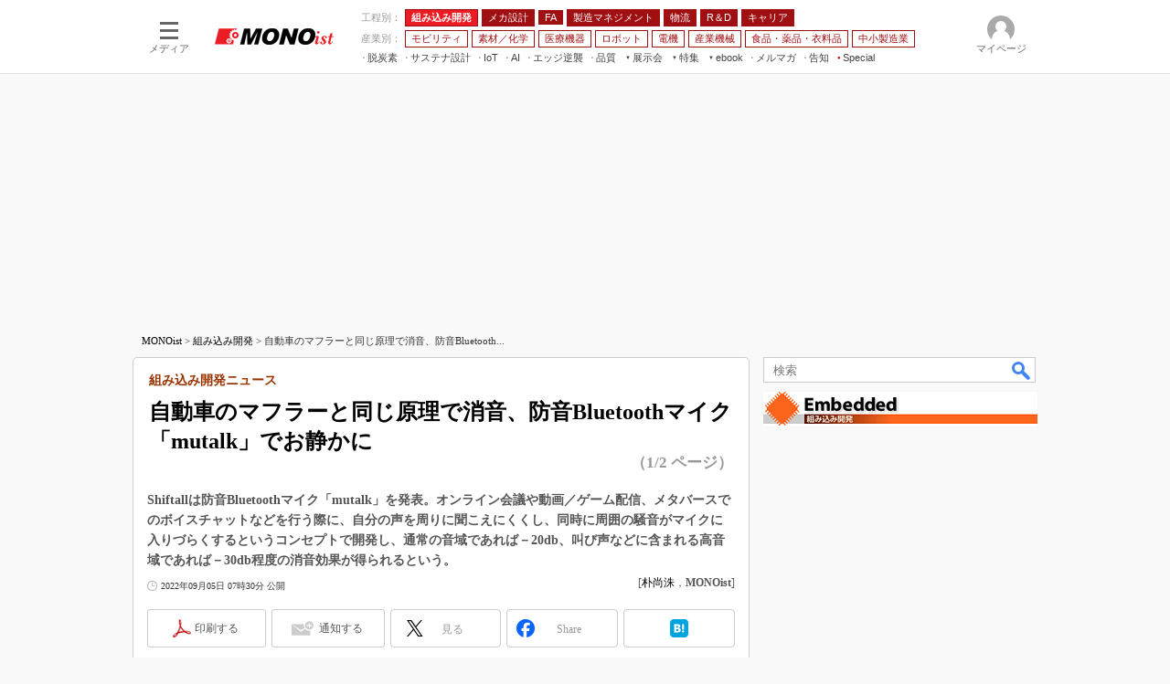

--- FILE ---
content_type: text/html
request_url: https://monoist.itmedia.co.jp/mn/articles/2209/05/news047.html
body_size: 27785
content:
























<!-- simpletieup関連 -->








<!-- /simpletieup関連 -->






























<!DOCTYPE HTML PUBLIC "-//W3C//DTD HTML 4.01 Transitional//EN" "http://www.w3.org/TR/html4/loose.dtd">

<html lang="ja" id="masterChannel-mn"><head>




<meta http-equiv="content-type" content="text/html;charset=shift_jis">
<meta http-equiv="content-style-type" content="text/css">
<meta http-equiv="content-script-type" content="text/javascript">

<meta name="referrer" content="no-referrer-when-downgrade">


<meta http-equiv="X-UA-Compatible" content="IE=Edge">

<script>var swspv = '(none)';var cms_summary_flag = '0';</script>
<script src="/js/spv/movePC2SP.js?date=250916104008"></script>
<!-- FIX DMOZ -->

	<!-- masterType = not top -->


	<!-- masterType == article -->
	<meta name="TMP_SERVER" content="pcv">
	<!-- SET SERIES FLAG -->
	
		
		<meta name="TMP_SeriesID" id="TMP_SeriesID" content="4103">
	
	<!-- SET AUTHOR FLAG -->
	
		
		<meta name="TMP_JointWriterID" id="TMP_JointWriterID" content="178371">
	
	<!-- SET CANONICAL FLAG -->
	
		
			
				
				<link rel="canonical" href="https://monoist.itmedia.co.jp/mn/articles/2209/05/news047.html">
			
		
	
	
	<meta property="article:modified_time" content="2022-09-05T15:16:58+09:00">
	


<link rel="next" href="news047_2.html">










<script type="application/ld+json">
{
"@context":"https://schema.org",
"@type":"BreadcrumbList",
"itemListElement":
[
{"@type":"ListItem","position":1,"item":{"@id":"https://monoist.itmedia.co.jp/","name":"MONOist"}},
{"@type":"ListItem","position":2,"item":{"@id":"https://monoist.itmedia.co.jp/mn/subtop/114/","name":"電子デバイス"}},
{"@type":"ListItem","position":3,"item":{"@id":"https://monoist.itmedia.co.jp/mn/category/1172/","name":"無線用デバイス"}}
]
}
</script>


<meta name="categoryid" content="1172">





















<meta name="robots" content="max-image-preview:large">


<!-- JSONLD ARTICLE -->
<script type="application/ld+json">
{
"@context":"https://schema.org",
"@type":"NewsArticle",
"mainEntityOfPage":{
"@type":"WebPage",
"@id":"https://monoist.itmedia.co.jp/mn/articles/2209/05/news047.html"
},
"isAccessibleForFree": "False",
"hasPart": {
"@type": "WebPageElement",
"isAccessibleForFree": "False",
"cssSelector": ".subscription"
},
"image":["https://image.itmedia.co.jp/mn/articles/2209/05/cover_news047.jpg"
,"https://image.itmedia.co.jp/mn/articles/2209/05/l_sp_220905shiftall_01.jpg"
],
"datePublished":"2022-09-05T07:30:00Z",
"dateModified":"2022-09-05T15:16:00Z",
"headline":"自動車のマフラーと同じ原理で消音、防音Bluetoothマイク「mutalk」でお静かに：組み込み開発ニュース（1/2 ページ）",
"author":
{
"@type":"Person",
"name":"朴尚洙",
"url":"https://www.itmedia.co.jp/author/178371/"
},
"publisher":{
"@type":"Organization",
"name":"MONOist",
"url":"https://monoist.itmedia.co.jp",
"logo":{
"@type":"ImageObject",
"url":"https://image.itmedia.co.jp/images/logo/amp_publisher_mn.gif"
}
},
"description":"Shiftallは防音Bluetoothマイク「mutalk」を発表。オンライン会議や動画／ゲーム配信、メタバースでのボイスチャットなどを行う際に、自分の声を周りに聞こえにくくし、同時に周囲の騒音がマイクに入りづらくするというコンセプトで開発し、通常の音域であれば－20db、叫び声などに含まれる高音域であれば－30db程度の消音効果が得られるという。",
"articleSection":"ニュース",
"keywords":"組み込み開発"
}
</script>
<meta name="itmid:series" content="組み込み開発ニュース">
<meta name="build" content="2022年09月05日 07時30分">
<meta name="keywords" content="組み込み開発">
<meta name="description" content="Shiftallは防音Bluetoothマイク「mutalk」を発表。オンライン会議や動画／ゲーム配信、メタバースでのボイスチャットなどを行う際に、自分の声を周りに聞こえにくくし、同時に周囲の騒音がマイクに入りづらくするというコンセプトで開発し、通常の音域であれば－20db、叫び声などに含まれる高音域であれば－30db程度の消音効果が得られるという。 (1/2)">
<meta name="extraid" content="at-news	ao-mn-subtop-embedded	kw-mn-subtop-embedded">
<meta name="writer" content="朴尚洙，MONOist">
<meta name="dispatch" content="国内">
<meta name="adpath" content="root/ITmedia/mn/article/embedded">
<meta name="rcid" content="">
<meta name="rcid_filename" content="">
<link rel="alternate" media="only screen and (max-width: 640px)" href="https://monoist.itmedia.co.jp/mn/spv/2209/05/news047.html">


<meta name="cXenseParse:itm-subsc-flag" content="1">
<meta name="cXenseParse:itm-subsc-type" content="force">

<meta property="og:title" content="自動車のマフラーと同じ原理で消音、防音Bluetoothマイク「mutalk」でお静かに">
<meta property="og:description" content="Shiftallは防音Bluetoothマイク「mutalk」を発表。オンライン会議や動画／ゲーム配信、メタバースでのボイスチャットなどを行う際に、自分の声を周りに聞こえにくくし、同時に周囲の騒音がマイクに入りづらくするというコンセプトで開発し、通常の音域であれば－20db、叫び声などに含まれる高音域であれば－30db程度の消音効果が得られるという。">
<title>自動車のマフラーと同じ原理で消音、防音Bluetoothマイク「mutalk」でお静かに：組み込み開発ニュース（1/2 ページ） - MONOist</title>
<script>
const ArticleDataDefinition = {
    VariousURLs: {
        HOST: 'https://monoist.itmedia.co.jp',
        PCV: '/mn/articles/2209/05/news047.html',
        SPV: '/mn/spv/2209/05/news047.html',
        AMP: '/mn/amp/2209/05/news047.html',
        SUMMARY_SPV: '',
        REFERENCE_PCV: '/mn/articles/2209/05/news047_00.html',
        REFERENCE_SPV: '/mn/spv/2209/05/news047_00.html'
    }
};
</script>


<meta property="og:image" content="https://image.itmedia.co.jp/mn/articles/2209/05/cover_news047.jpg">



<meta name="twitter:card" content="summary">
<meta name="twitter:site" content="@MONOist_itmedia">
<meta name="twitter:creator" content="@MONOist_itmedia">
<meta property="og:site_name" content="MONOist">
<meta property="og:url" content="https://monoist.itmedia.co.jp/mn/articles/2209/05/news047.html">
<meta property="og:type" content="article">

<meta property="fb:app_id" content="534261890081474">
<link rel="shortcut icon" href="https://monoist.itmedia.co.jp/mn/favicon.ico">




<!-- globalStylesheet -->

<link rel="stylesheet" href="https://www.itmedia.co.jp/css/base.css?202509161104" type="text/css" media="all">
<link rel="stylesheet" href="https://www.itmedia.co.jp/css/mn/base.css?202510021005" type="text/css" media="all">
<link rel="stylesheet" href="https://www.itmedia.co.jp/css/mn/ad.css?202503171033" type="text/css" media="all">
<link rel="stylesheet" href="https://www.itmedia.co.jp/css/article.css?202509081222" type="text/css" media="all">
<link rel="stylesheet" href="https://www.itmedia.co.jp/css/mn/article.css?202601201059" type="text/css" media="all">

<!-- /globalStylesheet -->




<script src="//ajax.googleapis.com/ajax/libs/jquery/1.6.4/jquery.min.js" charset="UTF-8"></script>
<script>jQuery.noConflict();</script>


<script src="//fc.itmedia.co.jp/fpcookie?site_id=itm_"></script>




<!-- globalJavaScript -->
<script src="//cdn.cxense.com/cx.js"></script>
<script src="//cdn.cxense.com/cx.cce.js"></script>
<script>
var cx_segments = '';
cx_segments = cX.getUserSegmentIds({persistedQueryId:'32780b6d6fb51c7b1fefeb67a7e3305b165e5c6a'});
</script>

<!-- GAM -->

<!-- GAM設定 -->
<script src="/js/gamServerEnvironment.js?date=202107151140"></script>
<script>
window.googletag = window.googletag || {};
window.googletag.cmd = window.googletag.cmd || [];
</script>
<script async src="https://securepubads.g.doubleclick.net/tag/js/gpt.js"></script>
<script src="/js/lib/gam_common.js?date=202511251350"></script>

<script>
// 共通処理
window.gam_logop = {};
window.gam_media= 'mn';



// refresh
const refreshGam = function(slot,dc){
	googletag.cmd.push(function(){
		let gframe = '';
// 共通
		if(slot == 'SideText') gframe = [gam_st1,gam_st2,gam_st3,gam_st4,gam_st5];
		if(slot == 'SideLink') gframe = [gam_sl1,gam_sl2,gam_sl3,gam_sl4,gam_sl5,gam_sl6,gam_sl7,gam_sl8,gam_sl9,gam_sl10,gam_sl11,gam_sl12,gam_sl13,gam_sl14,gam_sl15,gam_sl16,gam_sl17,gam_sl18,gam_sl19,gam_sl20];
		if(slot == 'SideLinkTM') gframe = [gam_stm1,gam_stm2,gam_stm3,gam_stm4,gam_stm5];
		if(slot == 'RcolRectangle') gframe = [gam_rct1];
		if(slot == 'Rcol2ndRectangle') gframe = [gam_rct2];

// article
		if(slot == 'SuperBanner') gframe = [gam_spb],dc = true;
		if(slot == 'BelowArtText') gframe = [gam_bat1,gam_bat2],dc = true;
		if(slot == 'BelowArtLink') gframe = [gam_bl1,gam_bl2,gam_bl3,gam_bl4,gam_bl5,gam_bl6,gam_bl7,gam_bl8,gam_bl9,gam_bl10,gam_bl11,gam_bl12,gam_bl13,gam_bl14,gam_bl15,gam_bl16];
		if(slot == 'InRead') gframe = [gam_inl];
		if(slot == 'LogoAD') gframe = [gam_la1,gam_la2,gam_la3];
		if(slot == 'SideLinkTF') gframe = [gam_stf1,gam_stf2];
		if(slot == 'RcolFeatures') gframe = [gam_rf1,gam_rf2,gam_rf3];

		if(gframe) googletag.pubads().refresh(gframe);
// 配信状況取得
		if(dc) gamDeliveryCheck();
	});
}
// refresh引数
// 共通
let gam_spb,gam_st1,gam_st2,gam_st3,gam_st4,gam_st5,gam_sl1,gam_sl2,gam_sl3,gam_sl4,gam_sl5,gam_sl6,gam_sl7,gam_sl8,gam_sl9,gam_sl10,gam_sl11,gam_sl12,gam_sl13,gam_sl14,gam_sl15,gam_sl16,gam_sl17,gam_sl18,gam_sl19,gam_sl20,gam_stm1,gam_stm2,gam_stm3,gam_stm4,gam_stm5,gam_stf1,gam_stf2,gam_swd1,gam_swd2,gam_swd3,gam_rct1,gam_rct2;

// article
let gam_bl1,gam_bl2,gam_bl3,gam_bl4,gam_bl5,gam_bl6,gam_bl7,gam_bl8,gam_bl9,gam_bl10,gam_bl11,gam_bl12,gam_bl13,gam_bl14,gam_bl15,gam_bl16,gam_la1,gam_la2,gam_la3,gam_bat1,gam_bat2,gam_rf1,gam_rf2,gam_rf3,gam_inl;

googletag.cmd.push(function(){
	googletag.pubads().collapseEmptyDivs();
// ユニット設定
	const sd = '/43042345/mn/';
	gam_st1 = googletag.defineSlot(sd + 'PC_SideText',[[300,52]],'PC_SideText_1').setTargeting('slot_pos','1').setTargeting('media',gam_media).addService(googletag.pubads());
	gam_st2 = googletag.defineSlot(sd + 'PC_SideText',[[300,52]],'PC_SideText_2').setTargeting('slot_pos','2').setTargeting('media',gam_media).addService(googletag.pubads());
	gam_st3 = googletag.defineSlot(sd + 'PC_SideText',[[300,52]],'PC_SideText_3').setTargeting('slot_pos','3').setTargeting('media',gam_media).addService(googletag.pubads());
	gam_st4 = googletag.defineSlot(sd + 'PC_SideText',[[300,52]],'PC_SideText_4').setTargeting('slot_pos','4').setTargeting('media',gam_media).addService(googletag.pubads());
	gam_st5 = googletag.defineSlot(sd + 'PC_SideText',[[300,52]],'PC_SideText_5').setTargeting('slot_pos','5').setTargeting('media',gam_media).addService(googletag.pubads());
	gam_sl1 = googletag.defineSlot(sd + 'PC_SideLink',[[300,76]],'PC_SideLink_1').setTargeting('slot_pos','1').setTargeting('media',gam_media).addService(googletag.pubads());
	gam_sl2 = googletag.defineSlot(sd + 'PC_SideLink',[[300,76]],'PC_SideLink_2').setTargeting('slot_pos','2').setTargeting('media',gam_media).addService(googletag.pubads());
	gam_sl3 = googletag.defineSlot(sd + 'PC_SideLink',[[300,76]],'PC_SideLink_3').setTargeting('slot_pos','3').setTargeting('media',gam_media).addService(googletag.pubads());
	gam_sl4 = googletag.defineSlot(sd + 'PC_SideLink',[[300,76]],'PC_SideLink_4').setTargeting('slot_pos','4').setTargeting('media',gam_media).addService(googletag.pubads());
	gam_sl5 = googletag.defineSlot(sd + 'PC_SideLink',[[300,76]],'PC_SideLink_5').setTargeting('slot_pos','5').setTargeting('media',gam_media).addService(googletag.pubads());
	gam_sl6 = googletag.defineSlot(sd + 'PC_SideLink',[[300,76]],'PC_SideLink_6').setTargeting('slot_pos','6').setTargeting('media',gam_media).addService(googletag.pubads());
	gam_sl7 = googletag.defineSlot(sd + 'PC_SideLink',[[300,76]],'PC_SideLink_7').setTargeting('slot_pos','7').setTargeting('media',gam_media).addService(googletag.pubads());
	gam_sl8 = googletag.defineSlot(sd + 'PC_SideLink',[[300,76]],'PC_SideLink_8').setTargeting('slot_pos','8').setTargeting('media',gam_media).addService(googletag.pubads());
	gam_sl9 = googletag.defineSlot(sd + 'PC_SideLink',[[300,76]],'PC_SideLink_9').setTargeting('slot_pos','9').setTargeting('media',gam_media).addService(googletag.pubads());
	gam_sl10 = googletag.defineSlot(sd + 'PC_SideLink',[[300,76]],'PC_SideLink_10').setTargeting('slot_pos','10').setTargeting('media',gam_media).addService(googletag.pubads());
	gam_sl11 = googletag.defineSlot(sd + 'PC_SideLink',[[300,76]],'PC_SideLink_11').setTargeting('slot_pos','11').setTargeting('media',gam_media).addService(googletag.pubads());
	gam_sl12 = googletag.defineSlot(sd + 'PC_SideLink',[[300,76]],'PC_SideLink_12').setTargeting('slot_pos','12').setTargeting('media',gam_media).addService(googletag.pubads());
	gam_sl13 = googletag.defineSlot(sd + 'PC_SideLink',[[300,76]],'PC_SideLink_13').setTargeting('slot_pos','13').setTargeting('media',gam_media).addService(googletag.pubads());
	gam_sl14 = googletag.defineSlot(sd + 'PC_SideLink',[[300,76]],'PC_SideLink_14').setTargeting('slot_pos','14').setTargeting('media',gam_media).addService(googletag.pubads());
	gam_sl15 = googletag.defineSlot(sd + 'PC_SideLink',[[300,76]],'PC_SideLink_15').setTargeting('slot_pos','15').setTargeting('media',gam_media).addService(googletag.pubads());
	gam_sl16 = googletag.defineSlot(sd + 'PC_SideLink',[[300,76]],'PC_SideLink_16').setTargeting('slot_pos','16').setTargeting('media',gam_media).addService(googletag.pubads());
	gam_sl17 = googletag.defineSlot(sd + 'PC_SideLink',[[300,76]],'PC_SideLink_17').setTargeting('slot_pos','17').setTargeting('media',gam_media).addService(googletag.pubads());
	gam_sl18 = googletag.defineSlot(sd + 'PC_SideLink',[[300,76]],'PC_SideLink_18').setTargeting('slot_pos','18').setTargeting('media',gam_media).addService(googletag.pubads());
	gam_sl19 = googletag.defineSlot(sd + 'PC_SideLink',[[300,76]],'PC_SideLink_19').setTargeting('slot_pos','19').setTargeting('media',gam_media).addService(googletag.pubads());
	gam_sl20 = googletag.defineSlot(sd + 'PC_SideLink',[[300,76]],'PC_SideLink_20').setTargeting('slot_pos','20').setTargeting('media',gam_media).addService(googletag.pubads());
	gam_stm1 = googletag.defineSlot(sd + 'PC_SideLink-TM',[[300,76]],'PC_SideLink-TM_1').setTargeting('slot_pos','1').setTargeting('media',gam_media).addService(googletag.pubads());
	gam_stm2 = googletag.defineSlot(sd + 'PC_SideLink-TM',[[300,76]],'PC_SideLink-TM_2').setTargeting('slot_pos','2').setTargeting('media',gam_media).addService(googletag.pubads());
	gam_stm3 = googletag.defineSlot(sd + 'PC_SideLink-TM',[[300,76]],'PC_SideLink-TM_3').setTargeting('slot_pos','3').setTargeting('media',gam_media).addService(googletag.pubads());
	gam_stm4 = googletag.defineSlot(sd + 'PC_SideLink-TM',[[300,76]],'PC_SideLink-TM_4').setTargeting('slot_pos','4').setTargeting('media',gam_media).addService(googletag.pubads());
	gam_stm5 = googletag.defineSlot(sd + 'PC_SideLink-TM',[[300,76]],'PC_SideLink-TM_5').setTargeting('slot_pos','5').setTargeting('media',gam_media).addService(googletag.pubads());
	gam_rct1 = googletag.defineSlot(sd + 'PC_article_rcol-Rectangle',[[300,250],[300,300],[300,600],[600,600],[600,500],[533,300]],'PC_rcol-Rectangle').addService(googletag.pubads());
	gam_rct2 = googletag.defineSlot(sd + 'PC_article_rcol-2ndRectangle',[[300,250],[300,300],[300,600],[1,1]],'PC_rcol-2ndRectangle').addService(googletag.pubads());

// article
	gam_spb = googletag.defineSlot(sd + 'PC_article_SuperBanner',[[728,90],[728,180],[970,90],[970,250],[970,400]],'PC_SuperBanner').addService(googletag.pubads());
	gam_bl1 = googletag.defineSlot(sd + 'PC_BelowArtLink',[[150,216]],'PC_BelowArtLink_1').setTargeting('slot_pos','1').setTargeting('media',gam_media).addService(googletag.pubads());
	gam_bl2 = googletag.defineSlot(sd + 'PC_BelowArtLink',[[150,216]],'PC_BelowArtLink_2').setTargeting('slot_pos','2').setTargeting('media',gam_media).addService(googletag.pubads());
	gam_bl3 = googletag.defineSlot(sd + 'PC_BelowArtLink',[[150,216]],'PC_BelowArtLink_3').setTargeting('slot_pos','3').setTargeting('media',gam_media).addService(googletag.pubads());
	gam_bl4 = googletag.defineSlot(sd + 'PC_BelowArtLink',[[150,216]],'PC_BelowArtLink_4').setTargeting('slot_pos','4').setTargeting('media',gam_media).addService(googletag.pubads());
	gam_bl5 = googletag.defineSlot(sd + 'PC_BelowArtLink',[[150,216]],'PC_BelowArtLink_5').setTargeting('slot_pos','5').setTargeting('media',gam_media).addService(googletag.pubads());
	gam_bl6 = googletag.defineSlot(sd + 'PC_BelowArtLink',[[150,216]],'PC_BelowArtLink_6').setTargeting('slot_pos','6').setTargeting('media',gam_media).addService(googletag.pubads());
	gam_bl7 = googletag.defineSlot(sd + 'PC_BelowArtLink',[[150,216]],'PC_BelowArtLink_7').setTargeting('slot_pos','7').setTargeting('media',gam_media).addService(googletag.pubads());
	gam_bl8 = googletag.defineSlot(sd + 'PC_BelowArtLink',[[150,216]],'PC_BelowArtLink_8').setTargeting('slot_pos','8').setTargeting('media',gam_media).addService(googletag.pubads());
	gam_bl9 = googletag.defineSlot(sd + 'PC_BelowArtLink',[[150,216]],'PC_BelowArtLink_9').setTargeting('slot_pos','9').setTargeting('media',gam_media).addService(googletag.pubads());
	gam_bl10 = googletag.defineSlot(sd + 'PC_BelowArtLink',[[150,216]],'PC_BelowArtLink_10').setTargeting('slot_pos','10').setTargeting('media',gam_media).addService(googletag.pubads());
	gam_bl11 = googletag.defineSlot(sd + 'PC_BelowArtLink',[[150,216]],'PC_BelowArtLink_11').setTargeting('slot_pos','11').setTargeting('media',gam_media).addService(googletag.pubads());
	gam_bl12 = googletag.defineSlot(sd + 'PC_BelowArtLink',[[150,216]],'PC_BelowArtLink_12').setTargeting('slot_pos','12').setTargeting('media',gam_media).addService(googletag.pubads());
	gam_bl13 = googletag.defineSlot(sd + 'PC_BelowArtLink',[[150,216]],'PC_BelowArtLink_13').setTargeting('slot_pos','13').setTargeting('media',gam_media).addService(googletag.pubads());
	gam_bl14 = googletag.defineSlot(sd + 'PC_BelowArtLink',[[150,216]],'PC_BelowArtLink_14').setTargeting('slot_pos','14').setTargeting('media',gam_media).addService(googletag.pubads());
	gam_bl15 = googletag.defineSlot(sd + 'PC_BelowArtLink',[[150,216]],'PC_BelowArtLink_15').setTargeting('slot_pos','15').setTargeting('media',gam_media).addService(googletag.pubads());
	gam_bl16 = googletag.defineSlot(sd + 'PC_BelowArtLink',[[150,216]],'PC_BelowArtLink_16').setTargeting('slot_pos','16').setTargeting('media',gam_media).addService(googletag.pubads());
	gam_la1 = googletag.defineSlot(sd + 'PC_article_LogoAD',['fluid'],'PC_LogoAD_1').setTargeting('slot_pos','1').addService(googletag.pubads());
	gam_la2 = googletag.defineSlot(sd + 'PC_article_LogoAD',['fluid'],'PC_LogoAD_2').setTargeting('slot_pos','2').addService(googletag.pubads());
	gam_la3 = googletag.defineSlot(sd + 'PC_article_LogoAD',['fluid'],'PC_LogoAD_3').setTargeting('slot_pos','3').addService(googletag.pubads());
	gam_bat1 = googletag.defineSlot(sd + 'PC_BelowArtText',[[600,30]],'PC_BelowArtText_1').setTargeting('slot_pos','1').addService(googletag.pubads());
	gam_bat2 = googletag.defineSlot(sd + 'PC_BelowArtText',[[600,30]],'PC_BelowArtText_2').setTargeting('slot_pos','2').addService(googletag.pubads());
	gam_stf1 = googletag.defineSlot(sd + 'PC_SideLink-TF',[[300,76]],'PC_SideLink-TF_1').setTargeting('slot_pos','1').setTargeting('media',gam_media).addService(googletag.pubads());
	gam_stf2 = googletag.defineSlot(sd + 'PC_SideLink-TF',[[300,76]],'PC_SideLink-TF_2').setTargeting('slot_pos','2').setTargeting('media',gam_media).addService(googletag.pubads());
	gam_rf1 = googletag.defineSlot(sd + 'PC_rcol-Features',[[300,76]],'PC_rcol-Features_1').setTargeting('slot_pos','1').setTargeting('media',gam_media).addService(googletag.pubads());
	gam_rf2 = googletag.defineSlot(sd + 'PC_rcol-Features',[[300,76]],'PC_rcol-Features_2').setTargeting('slot_pos','2').setTargeting('media',gam_media).addService(googletag.pubads());
	gam_rf3 = googletag.defineSlot(sd + 'PC_rcol-Features',[[300,76]],'PC_rcol-Features_3').setTargeting('slot_pos','3').setTargeting('media',gam_media).addService(googletag.pubads());
	gam_inl = googletag.defineSlot(sd + 'PC_InRead',[[640,165],[640,300],[640,360],[1,1]],'PC_InRead').addService(googletag.pubads());

	gam_keyValue(); // Key-Value設定
	googletag.pubads().enableSingleRequest();
	googletag.pubads().disableInitialLoad();
	googletag.enableServices();
});
</script>

<!-- /GAM -->

<script type="text/javascript" src="/js/base.js?date=202501291050"></script>
<script type="text/javascript" src="/js/mn/base.js?date=202510011010"></script>

<script type="text/javascript" src="/js/article.js?date=202501141040"></script>
<script type="text/javascript" src="/js/mn/article.js?date=201709271358"></script>

<!--tr_cx_api-->

<script src="//cx.api.itmedia.co.jp/v1.js"></script>
<script src="//tr.api.itmedia.co.jp/cc/v1.js"></script>

<!--/tr_cx_api-->
<script src="/js/lib/cx_v2_cce.js?date=202507231610"></script>
<script>
// Cxense script begin
var cX = cX || {}; cX.callQueue = cX.callQueue || [];
cx_push_iitt(); // iitt Cookie を push
cX.callQueue.push(['setSiteId','1139589339878236195']);
var cx_k_param = cx_api_itm('ad');
cx_push_cxapi('7afa26d5cf882cbdf1133ef0a74bc60ab5581d17'); // cx.api 連携後に sendPageViewEvent push
cX.callQueue.push(['sync','aam']);
(function(){try{var scriptEl = document.createElement('script');scriptEl.type = 'text/javascript';scriptEl.async = 'async';
scriptEl.src = ('https:' == location.protocol) ? 'https://scdn.cxense.com/cx.js' : 'http://cdn.cxense.com/cx.js';
var targetEl = document.getElementsByTagName('script')[0];targetEl.parentNode.insertBefore(scriptEl,targetEl);}catch(e){};}());
// Cxense script end
cx_click_map('1141827478709654509'); // cx fix dlv area tag
window.addEventListener('DOMContentLoaded',function(){
	cx_add_meta(); // CMS META を cx META として add
	cx_push_readable('7afa26d5cf882cbdf1133ef0a74bc60ab5581d17'); // beforeunload 時に本文読了率を push（ex persistedQueryId）
},false);
</script>
<!-- Google Tag Manager -->
<script>(function(w,d,s,l,i){w[l]=w[l]||[];w[l].push({'gtm.start':
new Date().getTime(),event:'gtm.js'});var f=d.getElementsByTagName(s)[0],
j=d.createElement(s),dl=l!='dataLayer'?'&l='+l:'';j.async=true;j.src=
'https://www.googletagmanager.com/gtm.js?id='+i+dl;f.parentNode.insertBefore(j,f);
})(window,document,'script','dataLayer','GTM-W3CLTQN');</script>
<!-- End Google Tag Manager -->
<!-- /globalJavaScript -->
</head><body id="masterType-article">

<script>
// JavaScript用Facebook SDK v10.0

window.fbAsyncInit = function(){
	FB.init({
		appId:'534261890081474',
		autoLogAppEvents : true,
		xfbml : true,
		version : 'v10.0'
	});
	FB.AppEvents.logPageView();
};

(function(d,s,id){
var js, fjs = d.getElementsByTagName(s)[0];
if(d.getElementById(id)){return;}
js = d.createElement(s); js.id = id;
js.src = "//connect.facebook.net/ja_JP/sdk.js";
fjs.parentNode.insertBefore(js,fjs);
}(document,'script','facebook-jssdk'));
</script>






<script type="text/javascript">
var dcl_start = new Date();
attachBodyClass();
function masterChannel(){return 'mn';}
function masterType(){return 'article';}
function prFlag(){return '';}
function spFlag(){return '';}
</script>

<!--ITWL-->

	
		
	

<!--/ITWL-->


<!-- サーチツール表示領域 -->
<div id="outputFrame" class="outputFrame"></div>


<div id="masterBody"><div id="masterBodyOut"><div id="masterBodyIn">

<style>
#globalHeaderTop{display:none;}
</style>



<link rel="stylesheet" href="//www.itmedia.co.jp/css/gnavi.css?date=202503051103">
<div id="g_nav" data-theme="light">
<div id="g_nav_o">
<!-- parts_warning -->

<div id="g_nav_i">
	<div class="g_nav_box">
		<div class="g_btn" id="g_btn_menu" data-menu="0">
			<div class="g_float g_float_left"></div>
			<div class="g_inbtn">
				<div class="g_lines">
					<div class="g_line"></div>
					<div class="g_line"></div>
					<div class="g_line"></div>
					<div class="g_line"></div>
				</div>
				<div class="g_txt">メディア</div>
			</div>
		</div>
	</div>
<div class="g_nav_box"><div id="g_logo"><a href="//monoist.itmedia.co.jp/"><img src="https://image.itmedia.co.jp/images/logo/pcvheader_mn.png" width="130" height="18" alt="MONOist"></a></div></div>
<div class="g_nav_box _flex"><div class="g_free_box">
<div class="g_local g_local_btn red_1"><div class="g_lnav_o g_lnav_o_txt">工程別：</div>
<div class="g_lnav_o"><a href="https://monoist.itmedia.co.jp/mn/subtop/embedded/"><div >組み込み開発</div></a>
</div>
<div class="g_lnav_o"><a href="https://monoist.itmedia.co.jp/mn/subtop/mecha/"><div >メカ設計</div></a>
</div>
<div class="g_lnav_o"><a href="https://monoist.itmedia.co.jp/mn/subtop/fa/"><div >FA</div></a>
</div>
<div class="g_lnav_o"><a href="https://monoist.itmedia.co.jp/mn/subtop/pro/"><div >製造マネジメント</div></a>
</div>
<div class="g_lnav_o"><a href="https://monoist.itmedia.co.jp/mn/subtop/logistics/"><div >物流</div></a>
</div>
<div class="g_lnav_o"><a href="https://monoist.itmedia.co.jp/mn/subtop/research_development/"><div >R＆D</div></a>
</div>
<div class="g_lnav_o"><a href="https://monoist.itmedia.co.jp/mn/subtop/career/"><div >キャリア</div></a>
</div>
</div><div class="g_local g_local_btn red_2"><div class="g_lnav_o g_lnav_o_txt">産業別：</div>
<div class="g_lnav_o"><a href="https://monoist.itmedia.co.jp/mn/subtop/carele/"><div >モビリティ</div></a>
</div>
<div class="g_lnav_o"><a href="https://monoist.itmedia.co.jp/mn/subtop/material_chemical/"><div >素材／化学</div></a>
</div>
<div class="g_lnav_o"><a href="https://monoist.itmedia.co.jp/mn/subtop/medical/"><div >医療機器</div></a>
</div>
<div class="g_lnav_o"><a href="https://monoist.itmedia.co.jp/mn/subtop/robot/"><div >ロボット</div></a>
</div>
<div class="g_lnav_o"><a href="https://monoist.itmedia.co.jp/mn/subtop/electronics/"><div >電機</div></a>
</div>
<div class="g_lnav_o"><a href="https://monoist.itmedia.co.jp/mn/subtop/industrial_machinery/"><div >産業機械</div></a>
</div>
<div class="g_lnav_o"><a href="https://monoist.itmedia.co.jp/mn/subtop/food_pharma_apparel/"><div >食品・薬品・衣料品</div></a>
</div>
<div class="g_lnav_o"><a href="https://monoist.itmedia.co.jp/mn/subtop/smm/"><div >中小製造業</div></a>
</div>
</div><div class="g_local g_local_txt">
<div class="g_lnav_o"><a href="https://monoist.itmedia.co.jp/mn/subtop/features/carbonneutral/"><div >脱炭素</div></a>
</div>
<div class="g_lnav_o"><a href="https://monoist.itmedia.co.jp/mn/subtop/features/sustainable/"><div >サステナ設計</div></a>
</div>
<div class="g_lnav_o"><a href="https://www.itmedia.co.jp/topics/1606/iiot/"><div >IoT</div></a>
<div class="g_lnav_i"><ul>
<li><a href="https://www.itmedia.co.jp/topics/1606/iiot/technology.html"><div >つながる技術</div></a></li>
<li><a href="https://www.itmedia.co.jp/topics/1606/iiot/factory.html"><div >つながる工場</div></a></li>
<li><a href="https://www.itmedia.co.jp/topics/1606/iiot/service.html"><div >つながるサービス</div></a></li>
</ul></div>
</div>
<div class="g_lnav_o"><a href="https://monoist.itmedia.co.jp/mn/subtop/features/ai/"><div >AI</div></a>
</div>
<div class="g_lnav_o"><a href="https://monoist.itmedia.co.jp/mn/subtop/features/edgecomputing/"><div >エッジ逆襲</div></a>
</div>
<div class="g_lnav_o"><a href="https://monoist.itmedia.co.jp/mn/subtop/features/quality/"><div >品質</div></a>
</div>
<div class="g_lnav_o"><a href="javascript:void(0);"><div >展示会</div></a>
<div class="g_lnav_i"><ul>
<li><a href="https://eetimes.itmedia.co.jp/ee/subtop/features/ceatec/"><div >CEATEC</div></a></li>
<li><a href="https://monoist.itmedia.co.jp/mn/subtop/features/jimtof/"><div >JIMTOF</div></a></li>
<li><a href="https://monoist.itmedia.co.jp/mn/subtop/features/esec/"><div >組込み/エッジ コンピューティング展＆IoT/5Gソリューション展</div></a></li>
<li><a href="https://monoist.itmedia.co.jp/mn/subtop/features/iifes/"><div >IIFES</div></a></li>
<li><a href="https://monoist.itmedia.co.jp/mn/subtop/features/irex/"><div >国際ロボット展</div></a></li>
<li><a href="https://monoist.itmedia.co.jp/mn/subtop/features/tms/"><div >ジャパンモビリティショー</div></a></li>
<li><a href="//eetimes.itmedia.co.jp/ee/subtop/features/tf/"><div >TECHNO-FRONTIER</div></a></li>
<li><a href="https://monoist.itmedia.co.jp/mn/subtop/features/expo_jsae/"><div >人テク展</div></a></li>
<li><a href="https://monoist.itmedia.co.jp/mn/subtop/features/sfe/"><div >スマート工場EXPO</div></a></li>
<li><a href="https://monoist.itmedia.co.jp/mn/subtop/features/et/"><div >EdgeTech+</div></a></li>
<li><a href="https://monoist.itmedia.co.jp/mn/subtop/features/dms/"><div >日本ものづくりワールド</div></a></li>
<li><a href="https://monoist.itmedia.co.jp/mn/subtop/features/aw/"><div >AUTOMOTIVE WORLD</div></a></li>
<li><a href="https://monoist.itmedia.co.jp/mn/subtop/features/open_networks/"><div >産業オープンネット展</div></a></li>
</ul></div>
</div>
<div class="g_lnav_o"><a href="javascript:void(0);"><div >特集</div></a>
<div class="g_lnav_i"><ul>
<li><a href="https://monoist.itmedia.co.jp/mn/subtop/features/mono_research/"><div >読者調査まとめ</div></a></li>
<li><a href="https://monoist.itmedia.co.jp/mn/subtop/features/mobility/"><div >つながるクルマ</div></a></li>
<li><a href="https://eetimes.itmedia.co.jp/ee/subtop/features/5g/"><div >5G</div></a></li>
<li><a href="https://monoist.itmedia.co.jp/mn/subtop/features/vrar/"><div >VR／AR</div></a></li>
<li><a href="https://monoist.itmedia.co.jp/mn/subtop/features/field_service/"><div >フィールドサービス</div></a></li>
<li><a href="https://monoist.itmedia.co.jp/mn/subtop/features/fpga/"><div >FPGA</div></a></li>
<li><a href="https://monoist.itmedia.co.jp/mn/subtop/features/embedded_graphics/"><div >組み込み画像技術</div></a></li>
<li><a href="https://monoist.itmedia.co.jp/mn/subtop/features/model/"><div >組み込みモデリング</div></a></li>
<li><a href="https://monoist.itmedia.co.jp/mn/subtop/features/winembedded/"><div >Windows Embedded</div></a></li>
<li><a href="https://monoist.itmedia.co.jp/mn/subtop/features/car_dev/"><div >車載ソフト開発</div></a></li>
<li><a href="https://monoist.itmedia.co.jp/mn/subtop/features/iso26262/"><div >ISO26262</div></a></li>
<li><a href="https://monoist.itmedia.co.jp/mn/subtop/features/freetools/"><div >無償設計ツール</div></a></li>
<li><a href="https://monoist.itmedia.co.jp/mn/subtop/features/3dprinter/"><div >3Dプリンタ</div></a></li>
<li><a href="https://monoist.itmedia.co.jp/mn/subtop/features/cae/"><div >デジタルツインとCAE</div></a></li>
<li><a href="https://monoist.itmedia.co.jp/mn/subtop/features/sandop/"><div >S＆OP</div></a></li>
<li><a href="https://monoist.itmedia.co.jp/mn/subtop/features/industrie4/"><div >インダストリー4.0</div></a></li>
<li><a href="https://monoist.itmedia.co.jp/mn/subtop/features/innovation/"><div >イノベーション</div></a></li>
<li><a href="https://monoist.itmedia.co.jp/mn/subtop/features/bigdata/"><div >製造業ビッグデータ</div></a></li>
<li><a href="https://monoist.itmedia.co.jp/mn/subtop/features/madeinjapan/"><div >メイドインジャパン</div></a></li>
<li><a href="https://monoist.itmedia.co.jp/mn/subtop/features/plant_factory/"><div >植物工場</div></a></li>
<li><a href="https://monoist.itmedia.co.jp/mn/subtop/features/ipmanagement/"><div >知財マネジメント</div></a></li>
<li><a href="https://monoist.itmedia.co.jp/mn/subtop/features/op/"><div >海外生産</div></a></li>
<li><a href="https://monoist.itmedia.co.jp/mn/subtop/features/globalplm/"><div >グローバル設計・開発</div></a></li>
<li><a href="https://monoist.itmedia.co.jp/mn/subtop/features/fasecurity/"><div >制御セキュリティ</div></a></li>
<li><a href="https://monoist.itmedia.co.jp/mn/subtop/features/covid19/index.html"><div >新型コロナへの対応</div></a></li>
</ul></div>
</div>
<div class="g_lnav_o"><a href="javascript:void(0);"><div >ebook</div></a>
<div class="g_lnav_i"><ul>
<li><a href="https://monoist.itmedia.co.jp/mn/series/9424/"><div >組み込み開発</div></a></li>
<li><a href="https://monoist.itmedia.co.jp/mn/series/1556/"><div >メカ設計</div></a></li>
<li><a href="https://monoist.itmedia.co.jp/mn/series/779/"><div >製造マネジメント</div></a></li>
<li><a href="https://monoist.itmedia.co.jp/mn/series/9303/"><div >FA</div></a></li>
<li><a href="https://monoist.itmedia.co.jp/mn/series/194/"><div >モビリティ</div></a></li>
<li><a href="https://monoist.itmedia.co.jp/mn/series/36383/"><div >素材／化学</div></a></li>
</ul></div>
</div>
<div class="g_lnav_o"><a href="https://monoist.itmedia.co.jp/mn/subtop/info/lp/mono_new.html"><div >メルマガ</div></a>
<div class="g_lnav_i"><ul>
<li><a href="https://monoist.itmedia.co.jp/mn/subtop/editorsnote/"><div >編集後記</div></a></li>
</ul></div>
</div>
<div class="g_lnav_o"><a href="https://monoist.itmedia.co.jp/mn/series/4524/"><div >告知</div></a>
</div>
<div class="g_lnav_o"><a href="https://monoist.itmedia.co.jp/mn/special/"><div data-mark="1">Special</div></a>
</div>
</div></div></div>


<div class="g_nav_box">
<div class="g_btn" id="g_btn_member" data-menu="0">
<div class="g_float g_float_right"></div>
<a class="g_inbtn" href="javascript:void(0);">
<div class="g_circles">
<div class="g_circle"></div><div class="g_circle"></div><div class="g_circle"></div>
</div>
<div class="g_txt"></div>
</a>
</div>
</div>
</div>
</div>
</div>
<script src="/js/gnavi.js?202508211340" async></script>

<div id="masterBodyOuter"><!----><div id="masterBodyInner">

<div id="masterHeader">
<div id="globalHeader">
<div id="globalHeaderMiddle">
	
	<div id="SuperBanner">
		<div id="PC_SuperBanner"></div>
		<script>refreshGam('SuperBanner');</script>
	</div>
	
</div>
<div id="globalHeaderBottom">
<div id="localPankuzu">
<div class="lpanOut">
<div class="lpanIn">

<a href="https://monoist.itmedia.co.jp/">MONOist</a> &gt;

<a href="https://monoist.itmedia.co.jp/mn/subtop/embedded/">組み込み開発</a> &gt;

<script>
	var str = document.title.replace(/\<\!\-\-EDIT START\-\-\>/g,'')
		.replace(/\<\!\-\-EDIT END\-\-\>/g,'')
		.replace(' - MONOist（モノイスト）','');
		str = cutString(str,50);
	(function(){
		const target = document.querySelector('#localPankuzu .lpanOut .lpanIn');
		target.insertAdjacentText('beforeend', str);
	})();
</script>

</div>
</div>
</div>
</div>
</div>

</div>

<div id="masterContents"><div id="globalContents">
<div id="masterMain">

<!---->

<div id="tmplNews" class="tmplArticle"><div id="tmplNewsIn" class="tmplArticleIn">

	<div id="articleHeader">
<!-- keyword not match -->


</div><!-- 記事上バナー -->



<!---->
<!---->

<!--EDIT START-->
<!--EDIT END-->





<div id="cmsTitle"><div class="inner">
<h1 class="title"><span class="title__maintext">自動車のマフラーと同じ原理で消音、防音Bluetoothマイク「mutalk」でお静かに</span><i class="title__delimiter">：</i><i class="title__subtitle">組み込み開発ニュース</i><span class="title__pagenumber">（1/2 ページ）</span></h1>
</div></div>


<div id="tmplMark"></div>


<div id="cmsAbstract"><div class="inner"><p>Shiftallは防音Bluetoothマイク「mutalk」を発表。オンライン会議や動画／ゲーム配信、メタバースでのボイスチャットなどを行う際に、自分の声を周りに聞こえにくくし、同時に周囲の騒音がマイクに入りづらくするというコンセプトで開発し、通常の音域であれば－20db、叫び声などに含まれる高音域であれば－30db程度の消音効果が得られるという。</p></div></div>

<!---->

<div id="cmsDate" class="cmsDate cmsDate--nomove"><div class="inner"><span class="arrow">&raquo;</span> <span id="update">2022年09月05日 07時30分 公開</span></div></div>
<div id="cmsByline"><div class="inner" id="byline">[<a href="https://www.itmedia.co.jp/author/178371/" class="cmsAuthorlink">朴尚洙</a>，<span>MONOist</span>]</div></div>

<!-- cmsHoleBodyWrapStart -->
<div id="cmsBody"><div class="inner">


<link rel="stylesheet" href="https://www.itmedia.co.jp/css/socialbutton.css?202510011201">
<script>
var msbBtnLoadScript = [];
</script>
<script src="/js/socialbutton.js?202510011010"></script>
<div id="masterSocialbuttonTop" class="masterSocialbutton"><div class="msbOut" id="msbTopOut"></div></div>


	<!-- mn|ee|edn|smartjapan|bt|tf -->
	<script>
	msbBtn({
	'pos':'top',
	'tag':'table',
	'popup_pos':'under',
	'base_color':'white',
	'base_class':'minimal_count',
	'line':[
	[
		{'name':'印刷する','title':'この記事を印刷する','id':'printbutton'},
		{'name':'通知する','id':'itmid','data':[
			{'name':'連載「％」の新着をメールで通知','id':'alertseries'},
		{}]},
		{'name':'Post','id':'tweetbutton_minimal'},
		{'name':'シェア','id':'sharebutton_minimal'},
		{'name':'はてなブックマーク','id':'hatenabookmark_minimal'},
	{}],
	[]]
	});
	</script>




<!-- BCP Text -->



<div id="cmsMark"><!-- null for itmedia-->
</div>
<!-- cmsBodyCtrlTop -->

<!-- cmsBodyMainStart -->
<!-- cxenseparse_start -->

<div class="subscription">
<p>　Shiftallは2022年9月2日、東京都内で会見を開き、開発を完了した防音Bluetoothマイク「mutalk（ミュートーク）」について説明した。mutalkは、オンライン会議や動画／ゲーム配信、メタバースでのボイスチャットなどを行う際に、自分の声を周りに聞こえにくくし、同時に周囲の騒音がマイクに入りづらくするというコンセプトで開発された。通常の音域であれば－20db、叫び声などに含まれる高音域（1600～2000Hz）であれば－30db程度の消音効果が得られるという。同日から<A HREF="https://ja.shiftall.net/products/mutalk" target="_blank" rel="noopener">ShiftallのWebサイト</A>で予約受付を開始しており、2022年11～12月の発送開始を予定している。税込み価格は1万9900円。</p>
<!--CAP-->
<div id="col500c"><a name="l_sp_220905shiftall_01.jpg"></a><a href="https://image.itmedia.co.jp/l/im/mn/articles/2209/05/l_sp_220905shiftall_01.jpg"><img src="https://image.itmedia.co.jp/mn/articles/2209/05/sp_220905shiftall_01.jpg" width="490" height="327" alt="「mutalk」の利用イメージ"></a>
<small>「mutalk」の利用イメージ。オンライン会議や動画／ゲーム配信、メタバースでのボイスチャットなどさまざま［クリックで拡大］ 出所：Shiftall</small></div>
<!--CAPEND-->
<p>　mutalkは、自動車や二輪車のエンジン騒音を抑制するマフラーと同様に、ヘルムホルツ共鳴器の原理を利用して大幅な消音効果を実現している。Shiftallは2022年1月開催の「CES 2022」でmutalkの試作モデルを公開しているが、開発を完了した今回の製品版は大幅な小型／軽量化を実現している。同社 代表取締役 CEOの岩佐琢磨氏は「ヘルムホルツ共鳴器の構造を最適化するとともに、使用する樹脂部材の薄型化を図るなどして、試作モデルと比べて2～3割ほど容積が小さくなった」と語る。</p>
<!--CAP-->
<div id="col500c"><a name="l_sp_220905shiftall_02.jpg"></a><a href="https://image.itmedia.co.jp/l/im/mn/articles/2209/05/l_sp_220905shiftall_02.jpg"><img src="https://image.itmedia.co.jp/mn/articles/2209/05/sp_220905shiftall_02.jpg" width="490" height="276" alt="ヘルムホルツ共鳴器の原理を利用して大幅な消音効果を実現"></a>
<small>ヘルムホルツ共鳴器の原理を利用して大幅な消音効果を実現［クリックで拡大］ 出所：Shiftall</small></div>
<!--CAPEND-->
<div class="cmsVideo cmsVideoYouTube" style="width:590px;">
<div class="cmsVideoContents" style="width:590px;height:331px;">
<iframe loading="lazy" width="590" height="331" src="https://www.youtube.com/embed/uA8Jz39_KgQ?feature=oembed" frameborder="0" allow="accelerometer; autoplay; clipboard-write; encrypted-media; gyroscope; picture-in-picture; web-share" referrerpolicy="strict-origin-when-cross-origin" allowfullscreen title="会見で「mutalk」の消音効果のデモンストレーションを行うShiftallの岩佐氏"></iframe>
</div><div class="cmsVideoCaption">会見で「mutalk」の消音効果のデモンストレーションを行うShiftallの岩佐氏［クリックで再生］</div>
</div>
<p>　また、mutalkと組み合わせての利用が想定されるVR（仮想現実）ヘッドセットの「Meta Quest 2」がゴーグル部の下方にトラッキング用のカメラを設置しており、mutalkのサイズが大きいとこの機能を阻害することも課題になっていた。今回の製品版であれば、Meta Quest 2との干渉も起きにくいとしている。</p>
<!--CAP-->
<div id="col600c">
<a name="l_sp_220905shiftall_03.jpg"></a><a href="https://image.itmedia.co.jp/l/im/mn/articles/2209/05/l_sp_220905shiftall_03.jpg"><img src="https://image.itmedia.co.jp/mn/articles/2209/05/sp_220905shiftall_03.jpg" width="290" height="194" alt="「mutalk」の外観"></a><a name="l_sp_220905shiftall_04.jpg"></a><a href="https://image.itmedia.co.jp/l/im/mn/articles/2209/05/l_sp_220905shiftall_04.jpg"><img src="https://image.itmedia.co.jp/mn/articles/2209/05/sp_220905shiftall_04.jpg" width="290" height="194" alt="「mutalk」の外観"></a>
<small>「mutalk」の外観［クリックで拡大］ 出所：Shiftall</small></div>
<!--CAPEND-->
<p>　マイク機能についてはPCやスマートフォン、VRヘッドセットとBluetoothでペアリングすることで利用できる。Bluetoothの高音質通話規格であるHD Voice（16ビット、1万6000Hz）に対応することで、一定の音質も確保した。なお、スマートフォンの場合、Bluetoothマイクとイヤフォンを別々のデバイスで動かすことができないが、mutalkは下部に3.5mmミニプラグを設けており、ここにイヤフォンを接続できるようになっている。</p>
<!--CAP-->
<div id="col500c"><a name="l_sp_220905shiftall_05.jpg"></a><a href="https://image.itmedia.co.jp/l/im/mn/articles/2209/05/l_sp_220905shiftall_05.jpg"><img src="https://image.itmedia.co.jp/mn/articles/2209/05/sp_220905shiftall_05.jpg" width="490" height="327" alt="「mutalk」は3.5mmミニプラグやUSB Type-Cの充電ポートなどを備える"></a>
<small>「mutalk」は3.5mmミニプラグやUSB Type-Cの充電ポートなどを備える［クリックで拡大］ 出所：Shiftall</small></div>
<!--CAPEND-->
<p>　mutalkの利用シーンとしては、オンライン会議などで発話する時だけ口に付ける場合と、動画／ゲーム配信やメタバースでのボイスチャットのようにハンズフリーが求められる場合の2種類を想定している。オンライン会議向けでは、mutalkに組み込んだ加速度センサーを用いて底面をデスクに向けて置くことで自動でミュートになる機能を搭載した。発話する時にmutalkを手にもって口に付ける際には、自動でミュートが解除される。ハンズフリー向けとしては、mutalkを簡単に脱着できるバンドを同梱している。</p>
<p>　充電はUSB Type-Cインタフェースで行う。満充電までの充電時間は1時間で、連続で8時間利用できる。外形寸法は幅123×高さ107.5×奥行き67mmで、重量は183g。口と接触するゴム製のマウスパッドと、唾液の飛沫を受ける吸湿クッションが脱着可能となっており、それぞれ水洗いが可能である。</p>
<!--CAP-->
<div id="col500c"><a name="l_sp_220905shiftall_06.jpg"></a><a href="https://image.itmedia.co.jp/l/im/mn/articles/2209/05/l_sp_220905shiftall_06.jpg"><img src="https://image.itmedia.co.jp/mn/articles/2209/05/sp_220905shiftall_06.jpg" width="490" height="327" alt="マウスパッドと吸湿クッションは脱着可能"></a>
<small>マウスパッドと吸湿クッションは脱着可能［クリックで拡大］ 出所：Shiftall</small></div>
<!--CAPEND-->
<div id="notice"><a href="news047_2.html">「音出んわ」から始まった「mutalk」の製品化</a></div>
</div><!-- subscription end -->

<!-- cxenseparse_end -->

<!-- cmsBodyMainEnd -->



<!-- cmsBodyRelated -->
<div class="ctrl" id="start">
<span id="prev">　　　　　　</span>
<span id="numb"><strong>1</strong>|<a href="news047_2.html">2</a></span>
<span id="next"><a href="news047_2.html">次のページへ</a></span>
</div>

<!-- cmsBodyCtrlBtm -->
<div id="cmsCopyright"><p>Copyright &copy; ITmedia, Inc. All Rights Reserved.</p>
</div>


<script>
(function(){
	var d = document;
	var js = d.createElement('script');
	js.src = '/js/mask.js?date=202405201100';
	d.body.appendChild(js);
	var meta = d.getElementsByTagName('head')[0].getElementsByTagName('meta');
	var metakey = '';
	for(var i = 0; i < meta.length; i++){
		if(meta[i].name.match('extraid')){
			metakey = meta[i];
			break;
		}
	}
	if(metakey == '') return false;
	var key = metakey.content;
	var sc = '';
	var description = '';
	if(key.match('ao-mn-subtop-embedded')){
		sc = 'a0a531122de465614efef1078901475b2d78b72b13d67968bd2bb7bd8558ae67'; // EMマスク記事01_Semi
		lc = '2ff2a721fab172f1ab7e77774978c698899249076747675c872eaa9b2f6780b8'; // MONOist_01
		description = 'この記事は、メールマガジン「電子機器設計／組み込み開発 メールマガジン」をお申し込みになると無料で閲覧できます。アイティメディアIDを持っている方は次のページでIDとパスワードを入力してください。登録されていない方は新規登録ボタンをクリックしてください。';
	}else if(key.match('ao-mn-subtop-robot')){
		sc = 'a0a531122de465614efef1078901475b2d78b72b13d67968bd2bb7bd8558ae67'; // EMマスク記事01_Semi
		lc = '2ff2a721fab172f1ab7e77774978c698899249076747675c872eaa9b2f6780b8'; // MONOist_01
		description = 'この記事は、メールマガジン「電子機器設計／組み込み開発 メールマガジン」をお申し込みになると無料で閲覧できます。アイティメディアIDを持っている方は次のページでIDとパスワードを入力してください。登録されていない方は新規登録ボタンをクリックしてください。';
	}else if(key.match('ao-mn-subtop-pro')){
		sc = '40794500a2845c943a0f4910461d9c39868a2930f689d2dfa9659625aa7a15cc'; // EMマスク記事02_Semi
		lc = 'd0f451801443fa1478e1cf080e8d63dead650c9712b2631edf7e1658a98967d9'; // MONOist_02
		description = 'この記事は、メールマガジン「製造マネジメント メールマガジン」をお申し込みになると無料で閲覧できます。アイティメディアIDを持っている方は次のページでIDとパスワードを入力してください。登録されていない方は新規登録ボタンをクリックしてください。';
	}else if(key.match('ao-mn-subtop-mecha')){
		sc = '6db44caad5c968a5ec334024daa615d29998fa79f82797cc12141871d0ffbd7b'; // EMマスク記事03_Semi
		lc = '34be1021b378c5701b4dd1430970982e0dbe72b3b340018d7a9b65939881ed7b'; // MONOist_03
		description = 'この記事は、メールマガジン「メカ設計 メールマガジン」をお申し込みになると無料で閲覧できます。アイティメディアIDを持っている方は次のページでIDとパスワードを入力してください。登録されていない方は新規登録ボタンをクリックしてください。';
	}else if(key.match('ao-edn-carele')){
		sc = '025ca19d7b07d7f554fd7cd060b628e628d0f607afa3a6fde17c4488f35716d2'; // EMマスク記事04_Semi
		lc = 'f8b2f96ed09b16bfd24ff625c064408fe19143db121b7944763fcbcc69ab4991'; // MONOist_04
		description = 'この記事は、メールマガジン「モビリティ メールマガジン」をお申し込みになると無料で閲覧できます。アイティメディアIDを持っている方は次のページでIDとパスワードを入力してください。登録されていない方は新規登録ボタンをクリックしてください。';
	}else if(key.match('ao-mn-subtop-fa')){
		sc = '6d6ae523edc27b235030584adf12a890bf2b3c209da5b11b97d6b58c3ed66f60'; // EMマスク記事05_Semi
		lc = 'be1722b1d104ffb2753260682954754d9757b986013823c5df20f28e0f74e655'; // MONOist_05
		description = 'この記事は、メールマガジン「FA メールマガジン」をお申し込みになると無料で閲覧できます。アイティメディアIDを持っている方は次のページでIDとパスワードを入力してください。登録されていない方は新規登録ボタンをクリックしてください。';
	}else if(key.match('ao-mn-subtop-medical')){
		sc = '285b71922aaa01d870483d3b4f59e4a61c2057e1476854a810f387a1d2317806'; // EMマスク記事06_Semi
		lc = 'fde3f2e7127f6810eb4160bf7bb0563240d78c9d75a9a590b6d6244748a7f4ff'; // MONOist_06
		description = 'この記事は、メールマガジン「医療機器 メールマガジン」をお申し込みになると無料で閲覧できます。アイティメディアIDを持っている方は次のページでIDとパスワードを入力してください。登録されていない方は新規登録ボタンをクリックしてください。';
	}else if(key.match('ao-mn-subtop-material_chemical')){
		sc = 'd0f451801443fa1478e1cf080e8d63dead650c9712b2631edf7e1658a98967d9'; // EMマスク記事08_Semi
		lc = '8352dd9eb8b64669e0a8347fd37ae6e5cd67c817f2b4b1eec4475d466ab59eb7'; // MONOist_08
		description = 'この記事は、メールマガジン「素材／化学 メールマガジン」をお申し込みになると無料で閲覧できます。アイティメディアIDを持っている方は次のページでIDとパスワードを入力してください。登録されていない方は新規登録ボタンをクリックしてください。';
	}else{
		return false;
	}
	js.addEventListener('load',function(){
	ISLOGIN({
		'isLoginURL':'//status.itmedia.co.jp/isLoginMN.cgi',
		'sc':sc,
		'lc':lc,
		'bc':1,
		'heading':'続きを読むには、<strong style="color:#F90;">会員登録（無料）</strong> が必須です',
		'description':description,
		'eVer':'26',
		'eVerStr':'id_mn_article-mask'
	});
	},false);
	return;
})();
</script>

<div id="masterSocialbuttonBtm" class="masterSocialbutton"><div class="msbOut" id="msbBtmOut"></div></div>




	<!-- enterprise|executive|news|ait|business|mn|ee|edn|smartjapan|bt|tf|pcuser|mobile|aiplus -->
	<script>
	msbBtn({
	'pos':'btm',
	'tag':'table',
	'popup_pos':'under',
	'base_color':'white',
	'base_class':'minimal_count',
	'line':[
	[
		{'name':'印刷','title':'この記事を印刷する','id':'printbutton'},
		{'name':'通知','id':'itmid','data':[
			{'name':'連載「％」の新着をメールで通知','id':'alertseries'},
		{}]},
		{'name':'Post','id':'tweetbutton_minimal'},
		{'name':'シェア','id':'sharebutton_minimal'},
		{'name':'はてなブックマーク','id':'hatenabookmark_minimal'},
	{}],
	[]]
	});
	</script>



<script>
(function(){
/*連載アラート登録ボタンの計測*/
const button = document.querySelector('#cmsBody .cmsBodyItmidSeriesButtonRegist');
if(button){
	button.addEventListener('click', function(){
		cx_ticount('rm43802', 'click');
	},false);
}
})();
</script>

</div></div> 
<!--cmsHoleBodyWrapEnd-->

<div id="cmsPrcredit"><div class="inner"></div></div>
<!--static_cce_modules - mn-->

<script>
/**
 * CCE (Content Customization Engine) Widget IDs
 * 各メディアの CCE モジュールで使用する WidgetId を一元管理
 *
 * 構造:
 * - mask: マスキャンペーンウィジェット (PCV/SPV共通)
 * - offer: オファーキャンペーンウィジェット (PCV のみ)
 * - exp: ABテスト用エクスペリエンスウィジェット
 *   - pc: PC版 WidgetId
 *   - sp: SP版 WidgetId
 *   - PR対応の場合は pr/default でネスト
 */

var CCE_WIDGET_IDS = {
  // EDN
  edn: {
    mask: '40862dbd60fa2f6137876a104db6921c5e5d4441',
    offer: 'c303e217c0d300c909b49e6a9ff4b0cee892e9ee',
    exp: {
      pc: '3a800b080d36d398d1bd463ecc97e64430d4430a',
      sp: 'eff97926eabb89015dc3d569c05f224f467ba9c1'
    }
  },

  // BUILT
  bt: {
    mask: 'd5d3fc936f5141ba4da08c0a7b95dcf34e3e8fd7',
    offer: '7a2fa08b20e31cc2ef23b4e48146b39335989f58',
    exp: {
      pc: '27ff6a4b2aef35c6e56451c3ad0f69cfed25b22b',
      sp: '93b6a58928dd13121a3f0dea3d0c122dfdb15dbf'
    }
  },

  // MONOist
  mn: {
    mask: '53d5f903b8124aa1106cc3e09bf6aafde5830611',
    offer: '5cebad56e9235803088886b2d5d74833aa5fb7d5',
    exp: {
      pc: '66d85c8f73ef05b137b71f0660433eae72f0ff3e',
      sp: 'ddbc4725f2a13e6ff6e51c5e6fc3b6983f96a1c3'
    }
  },

  // キーマンズネット
  kn: {
    exp: {
      pc: '424988dd7dbb48b341365fb15cd4efcc0e25e2c2',
      sp: '2b4b5105a59f21f89d7923c5205b812c3dc1d4c5'
    }
  },

  // EE Times Japan
  ee: {
    mask: '895b47a3284b8a5446cff8055f8200213d5e1d5b',
    offer: '7c5b161068a182272b26f7c67bed34b47fe2c88b',
    exp: {
      pc: '4ceb50d18052a7e96b05371753be4c6667914e72',
      sp: 'b6c707cf9e06d52870d16c9b4347dfac8cb958f5'
    }
  },

  // スマートジャパン
  smartjapan: {
    mask: 'c7ce311d45fdd4634bd1a5ad8544d894c4a73b65',
    offer: '8c54d9f5637f6200d46cccad3a60178e1e9c4495',
    exp: {
      pc: '9ecf9cc120167f12cc083b6a577370db993a4551',
      sp: '6c3ba3803b41c4f14c0ec319f99a40594ce1b13b'
    }
  },

  // TechTarget ジャパン
  tt: {
    exp: {
      pc: 'cc5bff9e9f395889b8b6ac238dfb30e48a9ae975',
      sp: 'cb8a69f4614a7f5a5c7ea5d77edfca55128a0e18'
    }
  },

  // ITmedia Mobile
  mobile: {
    exp: {
      pc: 'c8bd933f08d7f440c41668128ba69a8d1d375362',
      sp: 'a5c16b04a66cead881b6f71e2333be75fbb6029f'
    }
  },

  // ITmedia エンタープライズ（PR対応）
  enterprise: {
    exp: {
      pc: {
        pr: '5f084854394f3d21be116359c854b8d44eb9e535',
        default: '94953518cd3d466b4fc88c06ca3ad6a94c47334a'
      },
      sp: {
        pr: '27990a86cc019a70d51fae82c107ab8e07fa2453',
        default: '8314d4cf9f6d79ed4b5c21c214b4fd46b514f909'
      }
    }
  },

  // ITmedia AI+ （PR対応）
  aiplus: {
    exp: {
      pc: {
        pr: '5f084854394f3d21be116359c854b8d44eb9e535',
        default: 'd4135d1d57285130aa9f6dddab37899c910c11f8'
      },
      sp: {
        pr: '27990a86cc019a70d51fae82c107ab8e07fa2453',
        default: '2d3946bae2be595b595e9853156144bd53d44b39'
      }
    }
  },

  // ＠IT（PR対応）
  ait: {
    mask: '9a0ad8e5e78f363620d4f4a9a43450b3559c1796',
    offer: '2a87f14408471842467b603659e94e6bff3b713f',
    exp: {
      pc: {
        pr: '5f084854394f3d21be116359c854b8d44eb9e535',
        default: '92f6013a0fc1f17e96081452ed55595103687ac3'
      },
      sp: {
        pr: '27990a86cc019a70d51fae82c107ab8e07fa2453',
        default: '7dfc61481adb580f9a15f8c7c89f758b618d7acf'
      }
    }
  },

  // ITmedia ビジネスオンライン（PR対応）
  business: {
    exp: {
      pc: {
        pr: '5f084854394f3d21be116359c854b8d44eb9e535',
        default: 'e33e133642ac8fbd33d292ddd81e23c1e913e7f4'
      },
      sp: {
        pr: '27990a86cc019a70d51fae82c107ab8e07fa2453',
        default: '223dffe81be4e1596075010e1929abddd9342500'
      }
    }
  },

  // ITmedia マーケティング（PR対応）
  mm: {
    exp: {
      pc: {
        pr: '5f084854394f3d21be116359c854b8d44eb9e535',
        default: 'ca09861df6d7d8c99236e8d998398e316a4b4121'
      },
      sp: {
        pr: '27990a86cc019a70d51fae82c107ab8e07fa2453',
        default: '9bf5baba674f640334fb17d3c8ff4a0036f85176'
      }
    }
  },

  // ITmedia NEWS（PR対応）
  news: {
    exp: {
      pc: {
        pr: '5f084854394f3d21be116359c854b8d44eb9e535',
        default: '36fa65f53cced8cc856e6af4f5eb8ad973105173'
      },
      sp: {
        pr: '27990a86cc019a70d51fae82c107ab8e07fa2453',
        default: '600b6a60fc87d1219514e08a5e4ad3e91c5ac4a3'
      }
    }
  }
};

/**
 * ヘルパー関数: Experience WidgetId を取得
 * @param {string} media - メディアコード (例: 'aiplus', 'enterprise')
 * @param {boolean} isPC - PC版かどうか
 * @param {boolean} isPR - PR環境かどうか
 * @returns {string} WidgetId
 */
function getCCEExperienceWidgetId(media, isPC, isPR) {
  const config = CCE_WIDGET_IDS[media];
  if (!config || !config.exp) {
    console.error('[CCE] Unknown media or missing exp config:', media);
    return '';
  }

  const deviceKey = isPC ? 'pc' : 'sp';
  const widgetId = config.exp[deviceKey];

  // PR対応メディアの場合
  if (typeof widgetId === 'object') {
    return isPR ? widgetId.pr : widgetId.default;
  }

  return widgetId;
}

/**
 * ヘルパー関数: Campaign WidgetId を取得
 * @param {string} media - メディアコード
 * @param {string} type - 'mask' または 'offer'
 * @returns {string} WidgetId
 */
function getCCECampaignWidgetId(media, type) {
  const config = CCE_WIDGET_IDS[media];
  if (!config) {
    console.error('[CCE] Unknown media:', media);
    return '';
  }

  const key = type === 'mask' ? 'mask' : 'offer';
  return config[key] || '';
}

// グローバルスコープに公開（レガシー対応）
if (typeof window !== 'undefined') {
  window.CCE_WIDGET_IDS = CCE_WIDGET_IDS;
  window.getCCEExperienceWidgetId = getCCEExperienceWidgetId;
  window.getCCECampaignWidgetId = getCCECampaignWidgetId;
}
</script>

<div id="cceMaskCampaignWidget"></div>
<div id="cceOfferCampaignWidget"></div>
<div id="cceExperienceWidget"></div>

<script src="/js/lib/base_cce_widget_request.js?202601061120"></script>
<script>
(function(d){
	// SPV デバイスフラグ
	const isSPV = /\/spv\//.test( location.href );

	// マスクキャンペーン用
	const cceMaskTargetElementId = 'cceMaskCampaignWidget';
	const cceMaskWidgetId = getCCECampaignWidgetId('mn', 'mask');

	// オファーキャンペーン用
	const cceOfferTargetElementId = 'cceOfferCampaignWidget';
	const cceOfferWidgetId = getCCECampaignWidgetId('mn', 'offer');

	// AB 実験用
	const cceExperienceTargetElementId = 'cceExperienceWidget';
	const cceExperienceWidgetId_PCV = CCE_WIDGET_IDS.mn.exp.pc;
	const cceExperienceWidgetId_SPV = CCE_WIDGET_IDS.mn.exp.sp;

	// CCE モジュールの非同期リクエスト
	const requestAsyncModules = function() {
		//PCV / SPV で同一のウィジェットをリクエストする場合は分岐外にリクエストを記述
		
		// デバイスごとにウィジェットが異なる場合は分岐内の対応するデバイス側にリクエストを記述
		if( isSPV ) {
			//SPV
			cceModules.cceMaskRequest(cceMaskTargetElementId, cceMaskWidgetId);
			cceModules.widgetRequest(cceExperienceTargetElementId, cceExperienceWidgetId_SPV); //AB 実験
		} else {
			// PCV
			cceModules.widgetRequest(cceOfferTargetElementId, cceOfferWidgetId); //オファーキャンペーン
			cceModules.widgetRequest(cceExperienceTargetElementId, cceExperienceWidgetId_PCV); //AB 実験
		}
	}

	// 非同期実行モジュールのため DOM 構築を待つ 
	if( d.readyState === 'loading' ) {
		d.addEventListener("DOMContentLoaded", function(ev){
			ev.currentTarget.removeEventListener(ev.type, arguments.callee);

			// 非同期のモジュールをリクエスト
			requestAsyncModules();
		});
	} else {
		// 非同期のモジュールをリクエスト
		requestAsyncModules();
	}
})(document);
</script>

<!--/static_cce_modules - mn-->


<div class="colBoxClear"></div>
<script>
// 関連記事内アブストラクトをカット
(function(d){
	const endlinklist = d.querySelectorAll('#endlinkConnection li.endlink-art');
	endlinklist.forEach(function(item){
		Array.from(item.childNodes).forEach(function(node){
			if(node.nodeType === 3)	node.remove();
		});
	});
})(document);
// 次のページの体裁を変更
(function(d){
	const nextpage = d.getElementById('notice');
	if(!nextpage) return false;
	const link = nextpage.firstChild
	const text = link.firstChild;
	const span = d.createElement('span');
	span.innerHTML = '<span class="nextpage-arrow">→</span>次ページ';
	link.insertBefore(span,text);
	nextpage.classList.add('nextpage');
})(document);
</script>
<div class="colBox colBoxIndexlink" id="colBoxIndexlink">
<div class="colBoxOuter">
<div class="colBoxInner">
<div class="colBoxIndex">
<div class="colBoxUlist"></div>
</div>
</div>
</div>
</div>
<script>
(function(d){
	if(getForum(getMETA('extraid').content) == false) return false;
	const target = d.getElementById('colBoxIndexlink').getElementsByClassName('colBoxUlist')[0];
	const ul = d.createElement('ul');
	const a = getForum(getMETA('extraid').content);
	let html = '';
	for(let i = 0; i < a.length; i++){
		html += '<li><a href="' + a[i]['path'] + '">' + a[i]['name'] + '</a></li>';
	}
	html += '<li><a href="https://monoist.itmedia.co.jp/">MONOist トップ</a></li>';
	ul.innerHTML = html;
	target.appendChild(ul);
	return true;
})(document);
</script>

<!-- rm61155 -->

<script>
(function(){
	const d = document;
	const test_id = 'rm61155';
	const data = [
		{
			"keyword" : ["ao-mn-subtop-mecha"],
			"list" : [
				{"url":"https://wp.techfactory.itmedia.co.jp/contents/92062","title":"CAD利用動向調査 2025 結果レポート"},
				{"url":"https://wp.techfactory.itmedia.co.jp/contents/93599","title":"3Dプリンタ利用動向調査 2025 結果レポート"},
				{"url":"https://wp.techfactory.itmedia.co.jp/contents/89787","title":"設計者CAEに関する実態調査 2025 結果レポート"},
				{"url":"https://wp.techfactory.itmedia.co.jp/contents/94540","title":"Japan Mobility Show 2025 レポート【メカ設計編】"},
			]
		},
		{
			"keyword" : ["ao-mn-subtop-embedded","ao-mn-subtop-eledev"],
			"list" : [
				{"url":"https://wp.techfactory.itmedia.co.jp/contents/88724","title":"生成AIで松下幸之助／スピンメモリスタでエッジリアルタイム学習"},
				{"url":"https://wp.techfactory.itmedia.co.jp/contents/88099","title":"IBMとRapidusが重要なマイルストーンに到達／TIがPLD市場に参入"},
				{"url":"https://wp.techfactory.itmedia.co.jp/contents/86597","title":"ソニーセミコン／シャープ／パナソニックのエッジAI事例"},
				{"url":"https://wp.techfactory.itmedia.co.jp/contents/85417","title":"インテルが大胆設計変更のLunar Lake／シャープのFCR回路技術"},
			]
		},
		{
			"keyword" : ["ao-mn-subtop-robot"],
			"list" : [
				{"url":"https://wp.techfactory.itmedia.co.jp/contents/86597","title":"ニーセミコン／シャープ／パナソニックのエッジAI事例"},
				{"url":"https://wp.techfactory.itmedia.co.jp/contents/85417","title":"インテルが大胆設計変更のLunar Lake／シャープのFCR回路技術"},
				{"url":"https://wp.techfactory.itmedia.co.jp/contents/81872","title":"NVIDIAの新アーキテクチャ「Blackwell」／ルネサスがエッジAIで130TOPS達成"},
				{"url":"https://wp.techfactory.itmedia.co.jp/contents/80650","title":"これだけは知っておきたい機能安全"},
			]
		},
		{
			"keyword" : ["ao-mn-subtop-pro"],
			"list" : [
				{"url":"https://wp.techfactory.itmedia.co.jp/contents/92719","title":"ものづくり白書2025を読み解く"},
				{"url":"https://wp.techfactory.itmedia.co.jp/contents/92252","title":"スキマ時間に学ぶ！　日本経済のいま（第19回～25回）"},
				{"url":"https://wp.techfactory.itmedia.co.jp/contents/85956","title":"製造業が知っておくべき「経済」の話（後編）"},
				{"url":"https://wp.techfactory.itmedia.co.jp/contents/90546","title":"いまさらながら振り返るCES 2025"},
			]
		},
		{
			"keyword" : ["ao-mn-subtop-smm"],
			"list" : [
				{"url":"https://wp.techfactory.itmedia.co.jp/contents/83236","title":"製造業DXで日本は欧州から何を学び、何を学ばなくてよいか"},
				{"url":"https://wp.techfactory.itmedia.co.jp/contents/88636","title":"スキマ時間に学ぶ！　日本経済のいま"},
				{"url":"https://wp.techfactory.itmedia.co.jp/contents/88037","title":"自社技術をどうPRすべき？　製造業デジマのイロハ"},
				{"url":"https://wp.techfactory.itmedia.co.jp/contents/74328","title":"開発の進捗から中止まで「SpaceJet」を振り返る"},
			]
		},
		{
			"keyword" : ["ao-mn-subtop-fa","ao-mn-subtop-jisso"],
			"list" : [
				{"url":"https://wp.techfactory.itmedia.co.jp/contents/93097","title":"導入後に抱える課題とは　第3回金属3Dプリンタ動向調査"},
				{"url":"https://wp.techfactory.itmedia.co.jp/contents/92671","title":"工場スマート化の課題／成果とは、スマート工場動向調査2025"},
				{"url":"https://wp.techfactory.itmedia.co.jp/contents/93266","title":"協働ロボットニュースまとめ（2025年2月～7月）"},
				{"url":"https://wp.techfactory.itmedia.co.jp/contents/77733","title":"協働ロボットのリスクアセスメント解説"},
			]
		},
		{
			"keyword" : ["ao-edn-carele"],
			"list" : [
				{"url":"https://wp.techfactory.itmedia.co.jp/contents/87742","title":"ソニーがクルマを発売するまで"},
				{"url":"https://wp.techfactory.itmedia.co.jp/contents/88315","title":"EV電池のリサイクル記事まとめ"},
				{"url":"https://wp.techfactory.itmedia.co.jp/contents/81819","title":"日本のEV充電"},
				{"url":"https://wp.techfactory.itmedia.co.jp/contents/81102","title":"自動車と生成AI"},
			]
		},
		{
			"keyword" : ["ao-mn-subtop-career"],
			"list" : [
				{"url":"https://wp.techfactory.itmedia.co.jp/contents/80962","title":"【事例で学ぶ】環境に配慮したモノづくりの実践"},
				{"url":"https://wp.techfactory.itmedia.co.jp/contents/72744","title":"新入社員が知っておくべき「製造業DX」の基本用語まとめ"},
				{"url":"https://wp.techfactory.itmedia.co.jp/contents/80722","title":"自動車業界の学びなおし（リスキリング）への関心調査【2024年版】"},
				{"url":"https://wp.techfactory.itmedia.co.jp/contents/87116","title":"連載「核融合発電 基本のキ」まとめ"},
			]
		},
		{
			"keyword" : ["ao-mn-subtop-medical"],
			"list" : [
				{"url":"https://wp.techfactory.itmedia.co.jp/contents/74809","title":"金属3DプリンタによるAMはなぜ日本で普及しないのか"},
				{"url":"https://wp.techfactory.itmedia.co.jp/contents/75201","title":"人手はびこる「搬送」の自動化を進めた事例集"},
				{"url":"https://wp.techfactory.itmedia.co.jp/contents/87116","title":"連載「核融合発電 基本のキ」まとめ"},
				{"url":"https://wp.techfactory.itmedia.co.jp/contents/39675","title":"例題で理解する「シックスシグマ」"},
			]
		},
		{
			"keyword" : ["ao-mn-subtop-material_chemical"],
			"list" : [
				{"url":"https://wp.techfactory.itmedia.co.jp/contents/86698","title":"ペロブスカイト太陽電池向けキヤノンの高機能材料まとめ"},
				{"url":"https://wp.techfactory.itmedia.co.jp/contents/87116","title":"連載「核融合発電 基本のキ」まとめ"},
				{"url":"https://wp.techfactory.itmedia.co.jp/contents/88249","title":"2024年の3M注目ニュース3選　工場見学や新ブランドなど"},
				{"url":"https://wp.techfactory.itmedia.co.jp/contents/81455","title":"日本電気硝子の全固体ナトリウムイオン電池の注目ニュース3選"},
			]
		},
		{
			"keyword" : ["default"],
			"list" : [
				{"url":"https://wp.techfactory.itmedia.co.jp/contents/89019","title":"チップレット集積の鍵は「三位一体」―― 電子版2025年3月号"},
				{"url":"https://wp.techfactory.itmedia.co.jp/contents/88740","title":"半導体装置メーカー 業績まとめ【2025年3月期第3四半期】"},
				{"url":"https://wp.techfactory.itmedia.co.jp/contents/88253","title":"AIでも存在感が急浮上 「RISC-V」の現在地 ―― 電子版2025年2月号"},
				{"url":"https://wp.techfactory.itmedia.co.jp/contents/85392","title":"試作開始まであと半年　Rapidusの「助走」は十分か？"},
			]
		},
	];
	const setWpGroup = function(_keyword){
		_keyword = _keyword === 'ao-mn-subtop-material_chemical' ? 'ao-mn-subtop-material' : _keyword;
		return _keyword.split('-').pop();
	}
	const setRecomendItem = function(){
		const kwContent = getMETA('extraid')?.content || '';
		const foundItem = data.find(item => item.keyword.some(kw => kwContent.includes(kw)));
		return foundItem || data[data.length - 1];
	}
	const wplistHtml = function(_wp){
		const div = d.createElement('div');
		div.id = 'colBoxTfwpRecomend';
		let html = '<div class="colBoxTfwpRecomendInner">';
		html += '<p>おすすめホワイトペーパー</p>';
		html += '<div class="colBoxTfwpRecomendUlist"><ul id="TfwpRecUpper">';
		const wp_group = setWpGroup(_wp.keyword[0]);
		const maximum = _wp.list.length < 4 ? _wp.list.length : 4;
		const up = '#utm_source=itm_mn&utm_medium=content_text&utm_campaign=20260127&utm_content=tfwprecomend';
		for(let i=0;i<maximum;i++){
			const wp_list = _wp.list[i];
			const countdata = test_id + '_' + wp_group + '_link_' + (i+1);
			html += '<li><a href="' + wp_list.url + up + '" target="_blank" aria-label="' + wp_list.title + '" onclick="cx_ticount(\'' + countdata + '\', \'click\');"><span>' + wp_list.title + '</span></a></li>';
			if(i == 1) html += '</ul>\n<ul id="TfwpRecUnder">';
		}
		html += '</ul></div>';
		div.innerHTML = html;
		return div;
	}
	const setRecomend = function(){
		const wp = setRecomendItem();
		const recoBox = wplistHtml(wp);
		const target = d.getElementById('endlinkConnection') ? d.getElementsByClassName('endlink')[0] : d.getElementById('colBoxIndexlink');
		if(target){
			target.parentNode.insertBefore(recoBox, target);
			cx_ticount(test_id + '_' + setWpGroup(wp.keyword[0]) + '_imp', 'impression');
		}else{
			console.error('Target element for recommendation is missing.');
		}
	}
	setRecomend();
})();
</script>
<!-- 記事下WPレコメンド枠フォーラム分け -->
<!-- /rm61155 -->
	
	<script>gamBelowArtText(document);</script><!-- 記事下WPレコメンド枠広告要素の挿入 -->
	

<div id="tmplCopyright"></div>
<script type="text/javascript">
	(function(){
	if(!document.getElementById('cmsBody')) return false;
	var a = document.getElementById('cmsBody');
	var b = a.getElementsByTagName('div');
	var c = [];
	for(var i = 0; i < b.length; i++){
	if(b[i].className == 'ctrl') c.push(b[i]);
	}
	if(c.length != 2) return false;
	b[0].insertBefore(c[0],b[0].childNodes[0]);
	return true;
	})();
	(function(){
	if(!document.getElementById('cmsBody')) return false;
	if(!document.getElementById('cmsCopyright')) return false;
	if(!document.getElementById('tmplCopyright')) return false;
	var a = document.getElementById('cmsCopyright');
	var b = document.getElementById('tmplCopyright');
	b.appendChild(a);
	return true;
	})();
</script>


<div id="InRead">
	<div id="PC_InRead"></div>
	<script>refreshGam('InRead');</script>
</div>
<div id="BelowArtLink">
	<div class="gam_headline">Special Contents<span class="gam_prmark">PR</span></div>
	<div id="PC_BelowArtLink_1" class="balStyle"></div>
	<div id="PC_BelowArtLink_2" class="balStyle"></div>
	<div id="PC_BelowArtLink_3" class="balStyle"></div>
	<div id="PC_BelowArtLink_4" class="balStyle"></div>
	<div id="PC_BelowArtLink_5" class="balStyle"></div>
	<div id="PC_BelowArtLink_6" class="balStyle"></div>
	<div id="PC_BelowArtLink_7" class="balStyle"></div>
	<div id="PC_BelowArtLink_8" class="balStyle"></div>
	<div id="PC_BelowArtLink_9" class="balStyle"></div>
	<div id="PC_BelowArtLink_10" class="balStyle"></div>
	<div id="PC_BelowArtLink_11" class="balStyle"></div>
	<div id="PC_BelowArtLink_12" class="balStyle"></div>
	<div id="PC_BelowArtLink_13" class="balStyle"></div>
	<div id="PC_BelowArtLink_14" class="balStyle"></div>
	<div id="PC_BelowArtLink_15" class="balStyle"></div>
	<div id="PC_BelowArtLink_16" class="balStyle"></div>
	<div style="width:150px;"></div>
	<div style="width:150px;"></div>
	<div style="width:150px;"></div>
	<script>refreshGam('BelowArtLink');</script>
</div>
<div id="LogoAD">
	<div class="LogoADHead">特別協賛<span class="gam_prmark">PR</span></div>
	<div id="PC_LogoAD_1" class="laStyle"></div>
	<div id="PC_LogoAD_2" class="laStyle"></div>
	<div id="PC_LogoAD_3" class="laStyle"></div>
	<div class="laStyle"></div>
	<div class="laStyle"></div>
	<script>refreshGam('LogoAD');</script>
</div>
<div class="colBoxClear"></div>
<div id="logly-lift-4302458"></div>
<script>
(function(d,_id_1){
	const div_1 = d.getElementById(_id_1);
	lazy_gen(d,div_1,function(){lgy_appjs(d,'https://l.logly.co.jp/lift_widget.js?adspot_id=4302458');});
})(document,'logly-lift-4302458');
</script>

<!-- TechFactory ホワイトペーパー新着情報 -->

	<div class="colBox colBoxMonoLibrary" id="colBoxMonoLibrary"></div><script type="text/javascript" src="/js/mn/rss_article_monoLibrary_803.js?date=202601270751"></script>

<!-- /TechFactory ホワイトペーパー新着情報 -->
<div class="colBoxClear"></div>


<!-- Side Buttons : Print / Alert -->
<div id="colBoxSideButtons"><div id="colBoxSideButtonsInner">
<div id="colBoxSideButtonsPrint"></div>
<div id="colBoxSideButtonsAlert"></div>
</div></div>
<script type="text/javascript" src="/js/lib/static_articleSideBtn.js"></script>
<script>
setSideButtons('colBoxMonoLibrary');
</script>
<!-- /Side Buttons -->
 

</div></div>

	
		
		<script>endlinkAll();</script>
		

<!---->

</div>

	
	<div id="masterSub">
	
	<!-- サーチツール（PC）ここから -->
<script src="/js/lib/cx_search.js"></script>
<link rel="stylesheet" href="https://www.itmedia.co.jp/css/lib/cx_search_pc.css">
<div id="new_globalHeaderSearch">
	<form name="serchForm" class="cx">
		<div class="searchBar">
			<input type="text" name="q" id="searchQuery" class="searchQuery" placeholder="検索">
			<div class="dataSelect">
				<div class="serch_circle"></div>
				<div class="serch_bar"></div>
				<button class="clac" onclick="getSearchText('1','pcv','1139589339878236195'); return false;">検索</button>
			</div>
		</div>
	</form>
</div>
<!-- サーチツール（PC）ここまで -->
	<!-- 組み込み開発フォーラム -->
	<div id="colBoxSubChannelLogo"><a href="https://monoist.itmedia.co.jp/mn/subtop/embedded/"><img src="https://image.itmedia.co.jp/mn/images/title_forum_small_embedded.gif" width="300" height="38" alt="組み込み開発"></a></div>
	

	
		<div id="RcolRectangle">
	<div id="PC_rcol-Rectangle" style="min-width:300px;min-height:250px;"></div>
	<script>refreshGam('RcolRectangle');</script>
</div>
		<div id="SideText">
	<div class="gam_headline">スポンサーからのお知らせ<span class="gam_prmark">PR</span></div>
	<div id="PC_SideText_1" style="min-width:300px;min-height:52px;"></div>
	<div id="PC_SideText_2" style="min-width:300px;min-height:52px;"></div>
	<div id="PC_SideText_3" style="min-width:300px;min-height:52px;"></div>
	<div id="PC_SideText_4" style="min-width:300px;min-height:52px;"></div>
	<div id="PC_SideText_5" style="min-width:300px;min-height:52px;"></div>
	<script>refreshGam('SideText');</script>
</div>
		<div id="SideLink">
	<div class="gam_headline">Special Contents<span class="gam_prmark">PR</span></div>
	<div id="PC_SideLink_1" style="min-width:300px;min-height:76px;"></div>
	<div id="PC_SideLink_2" style="min-height:76px;"></div>
	<div id="PC_SideLink_3" style="min-height:76px;"></div>
	<div id="PC_SideLink_4" style="min-height:76px;"></div>
	<div id="PC_SideLink_5" style="min-height:76px;"></div>
	<div id="PC_SideLink_6" style="min-height:76px;"></div>
	<div id="PC_SideLink_7" style="min-height:76px;"></div>
	<div id="PC_SideLink_8" style="min-height:76px;"></div>
	<div id="PC_SideLink_9" style="min-height:76px;"></div>
	<div id="PC_SideLink_10" style="min-height:76px;"></div>
	<div id="PC_SideLink_11"></div>
	<div id="PC_SideLink_12"></div>
	<div id="PC_SideLink_13"></div>
	<div id="PC_SideLink_14"></div>
	<div id="PC_SideLink_15"></div>
	<div id="PC_SideLink_16"></div>
	<div id="PC_SideLink_17"></div>
	<div id="PC_SideLink_18"></div>
	<div id="PC_SideLink_19"></div>
	<div id="PC_SideLink_20"></div>
	<script>refreshGam('SideLink');</script>
</div>
		<div id="Rcol2ndRectangle">
	<div id="PC_rcol-2ndRectangle" style="min-width:300px;min-height:250px;"></div>
	<script>refreshGam('Rcol2ndRectangle');</script>
</div>
		<div id="SideLinkTF">
	<div class="gam_headline">Pickup Contents<span class="gam_prmark">PR</span></div>
	<div id="PC_SideLink-TF_1" style="min-width:300px;min-height:76px;"></div>
	<div id="PC_SideLink-TF_2" style="min-height:76px;"></div>
	<script>refreshGam('SideLinkTF');</script>
</div>
	
	
		<!-- 組み込み開発フォーラム -->
		<div id="colBoxRanking">
		<div class="colBox" id="colBoxRanking">
<div class="colBoxOuter">
<div class="colBoxHead"><p name="embedded">組み込み開発の記事ランキング</p></div>
<div class="colBoxInner">
<div class="colBoxIndex">
<div class="colBoxOlist"><ol>
<li class="rank1">
<a href="https://monoist.itmedia.co.jp/mn/articles/2601/23/news020.html" title="      USBシリアル変換モジュールが必要なら、代わりにArduinoを使えばいいじゃない    ">
<span style="background-image:url(https://image.itmedia.co.jp/mn/articles/2601/23/top_news020.jpg)"></span>
<span>      USBシリアル変換モジュールが必要なら、代わりにArduinoを使えばいいじゃない    </span>
</a>
</li>
<li class="rank2">
<a href="https://monoist.itmedia.co.jp/mn/articles/2601/21/news042.html" title="      秋葉原発ヒューマノイド実現なるか、「コンテンツ×製造業」の取り組みが始動    ">
<span style="background-image:url(https://image.itmedia.co.jp/mn/articles/2601/21/top_news042.jpg)"></span>
<span>      秋葉原発ヒューマノイド実現なるか、「コンテンツ×製造業」の取り組みが始動    </span>
</a>
</li>
<li class="rank3">
<a href="https://monoist.itmedia.co.jp/mn/articles/2601/22/news062.html" title="      村田製作所が電源マネジメントアダプタを披露、産業グレードのスマートプラグ    ">
<span style="background-image:url(https://image.itmedia.co.jp/mn/articles/2601/22/top_news062.jpg)"></span>
<span>      村田製作所が電源マネジメントアダプタを披露、産業グレードのスマートプラグ    </span>
</a>
</li>
<li class="rank4">
<a href="https://monoist.itmedia.co.jp/mn/articles/2601/20/news021.html" title="      イチから全部作ってみよう（28）データ設計に必要なデータベースの基本事項    ">
<span style="background-image:url(https://image.itmedia.co.jp/mn/articles/2601/20/top_news021.jpg)"></span>
<span>      イチから全部作ってみよう（28）データ設計に必要なデータベースの基本事項    </span>
</a>
</li>
<li class="rank5">
<a href="https://monoist.itmedia.co.jp/mn/articles/2601/20/news089.html" title="      組み込みソフト開発基盤が非商用向け無償ライセンスを1年間で1.2万件超発行    ">
<span style="background-image:url(https://image.itmedia.co.jp/mn/articles/2601/20/top_news089.jpg)"></span>
<span>      組み込みソフト開発基盤が非商用向け無償ライセンスを1年間で1.2万件超発行    </span>
</a>
</li>
<li class="rank6">
<a href="https://monoist.itmedia.co.jp/mn/articles/2601/20/news039.html" title="      業務用大型ロボと家庭用小型ロボがオフィスビルで協働、日建設計がRMFを適用    ">
<span style="background-image:url(https://image.itmedia.co.jp/mn/articles/2601/20/top_news039.jpg)"></span>
<span>      業務用大型ロボと家庭用小型ロボがオフィスビルで協働、日建設計がRMFを適用    </span>
</a>
</li>
<li class="rank7">
<a href="https://monoist.itmedia.co.jp/mn/articles/2601/22/news052.html" title="      段差乗り越え性能が7.5倍に　都産技研のトー角可変機構搭載全方向移動ロボット    ">
<span style="background-image:url(https://image.itmedia.co.jp/mn/articles/2601/22/top_news052.jpg)"></span>
<span>      段差乗り越え性能が7.5倍に　都産技研のトー角可変機構搭載全方向移動ロボット    </span>
</a>
</li>
<li class="rank8">
<a href="https://monoist.itmedia.co.jp/mn/articles/2601/22/news057.html" title="      ソラコムの契約回線数が900万を突破、大容量通信やAI活用を加速    ">
<span style="background-image:url(https://image.itmedia.co.jp/mn/articles/2601/22/top_news057.jpg)"></span>
<span>      ソラコムの契約回線数が900万を突破、大容量通信やAI活用を加速    </span>
</a>
</li>
<li class="rank9">
<a href="https://monoist.itmedia.co.jp/mn/articles/2601/23/news079.html" title="      厚み0.58mmで世界最薄、リチウムイオン電池二次保護向け表面実装型ヒューズ    ">
<span style="background-image:url(https://image.itmedia.co.jp/mn/articles/2601/23/top_news079.jpg)"></span>
<span>      厚み0.58mmで世界最薄、リチウムイオン電池二次保護向け表面実装型ヒューズ    </span>
</a>
</li>
<li class="rank10">
<a href="https://monoist.itmedia.co.jp/mn/articles/2601/07/news056.html" title="      CES 2026でも過熱する「フィジカルAI」、バズワードを脱して本格的なトレンドへ    ">
<span style="background-image:url(https://image.itmedia.co.jp/mn/articles/2601/07/top_news056.jpg)"></span>
<span>      CES 2026でも過熱する「フィジカルAI」、バズワードを脱して本格的なトレンドへ    </span>
</a>
</li>
</ol></div>
<div class="colBoxClear"></div>
</div>
</div>
</div>
</div>
		</div>
		
			<div id="SideLinkTM">
	<div class="gam_headline">Special Site<span class="gam_prmark">PR</span></div>
	<div id="PC_SideLink-TM_1" style="min-width:300px;min-height:76px;"></div>
	<div id="PC_SideLink-TM_2" style="min-height:76px;"></div>
	<div id="PC_SideLink-TM_3"></div>
	<div id="PC_SideLink-TM_4"></div>
	<div id="PC_SideLink-TM_5"></div>
	<script>refreshGam('SideLinkTM');</script>
</div>
		
		<div id="colBoxCornerlink">
		<!--cornerlink-->
<div id="colBoxCornerlink" class="colBox">
<div class="colBoxOuter">
<div class="colBoxHead"><p name="embedded">コーナーリンク</p></div>
<div class="colBoxInner">
<div class="colBoxIndex">
<div class="colBoxTitle"><h3><a href="https://monoist.itmedia.co.jp/mn/subtop/robot/">ロボットフォーラム</a></h3></div>
</div>
<div class="colBoxIndex">
<div class="colBoxTitle"><h3><a href="https://monoist.itmedia.co.jp/mn/subtop/features/edgecomputing/">エッジコンピューティングの逆襲</a></h3></div>
</div>
</div>
</div>
</div>

		</div>
	
		<div id="EditingPostscript">
<div class="colBox" id="EditingPostscript">
	<div class="colBoxOuter">
	<div class="colBoxHead"><p>よく読まれている編集記者コラム</p></div>
		<div class="colBoxInner"><!-- CMS index -->
<div class="colBoxIndex">
	<div class="colBoxIcon"><a href="https://monoist.itmedia.co.jp/mn/articles/2601/20/news027.html"><img src="https://image.itmedia.co.jp/mn/articles/2601/20/news027.jpg" width="80" height="60"></a></div>
	<div class="colBoxTitle"><p><a href="https://monoist.itmedia.co.jp/mn/articles/2601/20/news027.html">AI×CAEにも注目　2026年は活用事例が増えそうな予感</a></p></div>
	<div class="colBoxClear"></div>
</div>
<div class="colBoxIndex">
	<div class="colBoxIcon"><a href="https://monoist.itmedia.co.jp/mn/articles/2601/19/news047.html"><img src="https://image.itmedia.co.jp/mn/articles/2601/19/news047.jpg" width="80" height="60"></a></div>
	<div class="colBoxTitle"><p><a href="https://monoist.itmedia.co.jp/mn/articles/2601/19/news047.html">2026年4月から義務化されるCLO、単に置くだけでいいの？</a></p></div>
	<div class="colBoxClear"></div>
</div>
<div class="colBoxIndex">
	<div class="colBoxIcon"><a href="https://monoist.itmedia.co.jp/mn/articles/2601/16/news032.html"><img src="https://image.itmedia.co.jp/mn/articles/2601/16/news032.jpg" width="80" height="60"></a></div>
	<div class="colBoxTitle"><p><a href="https://monoist.itmedia.co.jp/mn/articles/2601/16/news032.html">トカマク型超伝導プラズマ実験装置「JT-60SA」の直近の目標とは</a></p></div>
	<div class="colBoxClear"></div>
</div>
<!-- CMS index end -->
<div class="colBoxPageLink">
≫ <a href="//monoist.itmedia.co.jp/mn/subtop/editorsnote/">編集後記一覧</a>
</div>
</div></div></div></div><!-- 編集後記 -->
		
			<div id="RcolFeatures">
				<div class="gam_headline">あなたにおすすめの記事<span class="gam_prmark">PR</span></div>
				<div id="PC_rcol-Features_1" style="min-width:300px;min-height:76px;"></div>
				<div id="PC_rcol-Features_2" style="min-width:300px;min-height:76px;"></div>
				<div id="PC_rcol-Features_3" style="min-width:300px;min-height:76px;"></div>
				<script>refreshGam('RcolFeatures');</script>
			</div>
		

	

</div>
	

<div class="colBoxClear"></div>
</div></div>

<div id="mediaFooterInformation">
<div id="mediaFooterInformationInner">

<div class="colBox colBoxRssfeed" id="colBoxRssfeed">
<div class="colBoxOuter">
<div class="colBoxHead"><p>RSSフィード</p></div>
<div class="colBoxInner">
<div class="colBoxIndex">
<div class="colBoxUlist"><ul>
<li><a href="https://rss.itmedia.co.jp/rss/2.0/monoist.xml" target="_blank">MONOist</a></li>
<li><a href="https://rss.itmedia.co.jp/rss/2.0/mn_embedded.xml" target="_blank">組み込み開発</a></li>
<li><a href="https://rss.itmedia.co.jp/rss/2.0/mn_carele.xml" target="_blank">モビリティ</a></li>
<li><a href="https://rss.itmedia.co.jp/rss/2.0/mn_mecha.xml" target="_blank">メカ設計</a></li>
<li><a href="https://rss.itmedia.co.jp/rss/2.0/mn_pro.xml" target="_blank">製造マネジメント</a></li>
<li><a href="https://rss.itmedia.co.jp/rss/2.0/mn_jisso.xml" target="_blank">実装設計</a></li>
<li><a href="https://rss.itmedia.co.jp/rss/2.0/mn_smm.xml" target="_blank">中小製造業</a></li>
<li><a href="https://rss.itmedia.co.jp/rss/2.0/mn_career.xml" target="_blank">キャリア</a></li>
<li><a href="https://rss.itmedia.co.jp/rss/2.0/mn_fa.xml" target="_blank">FA</a></li>
</ul></div>
<div class="colBoxClear"></div>
</div>
</div>
</div>
</div>


<div class="colBox" id="colBoxFooterAbout">
<div class="colBoxOuter">
<div class="colBoxHead"><p>MONOistについて</p></div>
<div class="colBoxInner">
<div class="colBoxIndex">
<div class="colBoxUlist"><ul>
<li><a href="https://promotion.itmedia.co.jp/mediadata#5ed45634491baf2daeccf8d9-bc5dff564497c8b39e2577c0">メディアガイド</a></li>
<li><a href="https://corp.itmedia.co.jp/corp/english/">Media Guide (English)</a></li>
<li><a href="https://monoist.itmedia.co.jp/mn/subtop/info/faq.html">よくあるお問い合わせ</a></li>
<li><a href="https://corp.itmedia.co.jp/corp/inquiry/">お問い合わせ</a></li>
<li><a href="https://go.itmedia.co.jp/l/291242/2022-06-29/29syypk">広告について</a></li>
<li><a href="https://monoist.itmedia.co.jp/mn/special/">MONOist Specialへ</a></li>
<li><a href="https://monoist.itmedia.co.jp/mn/subtop/info/rule/">利用規約</a></li>
<li><a href="https://monoist.itmedia.co.jp/mn/subtop/features/sitemap/">サイトマップ</a></li>
</ul></div>
<div class="colBoxClear"></div>
</div>
</div>
</div>
</div>

<!--  -->
<div class="colBox colBoxFooterInfoITMID" id="colBoxFooterInfoITMID">
<div class="colBoxOuter">
<div class="colBoxHead"><p>会員メニュー</p></div>
<div class="colBoxInner">
<div class="colBoxIndex">
<div class="colBoxUlist"><ul>
<li><a href="https://monoist.itmedia.co.jp/mn/subtop/info/lp/mono_new.html">新規読者登録（電子版登録）</a></li>
<li><a href="https://id.itmedia.co.jp/profile">登録内容変更</a></li>
</ul></div>
<div class="colBoxClear"></div>
</div>
</div>
</div>
</div>

<div class="colBox" id="colBoxFooterSns" style="width:220px;">
<div class="colBoxOuter">
<div class="colBoxHead"><p>公式SNS</p></div>
<div class="colBoxInner">
<div class="colBoxIndex">
<div class="colBoxUlist"><ul>
<li><a href="https://www.facebook.com/MONOist/" target="_blank">Facebook</a></li>
<li><a href="https://twitter.com/MONOist_itmedia" target="_blank">X</a></li>
</ul></div>
<div class="colBoxClear"></div>
</div>
</div>
</div>
</div>
</div>
</div><!-- /mediaFooterInformation -->





<div id="masterFooter">
	<div id="globalFooter">
		<!-- globalFooter -->
		<!-- GLOBALFOOTER -->
		
<div id="globalFooterCorp" style="border:none;">
	<div id="globalFooterCorpIn">

		<p id="globalFooterCorpLogo"><a href="https://corp.itmedia.co.jp/"><img src="https://image.itmedia.co.jp/images/logo/170_itmedia_bgw.gif" width="170" height="28" alt="アイティメディア株式会社"></a>ITmediaはアイティメディア株式会社の登録商標です。</p>

		<p id="globalFooterCorpLink"><a href="https://corp.itmedia.co.jp/media/">メディア一覧</a> | <a href="https://corp.itmedia.co.jp/media/sns/">公式SNS</a> | <a href="https://corp.itmedia.co.jp/ad/">広告案内</a> | <a href="https://corp.itmedia.co.jp/corp/inquiry/">お問い合わせ</a> | <a href="https://corp.itmedia.co.jp/corp/privacy/privacy/">プライバシーポリシー</a> | <a href="https://corp.itmedia.co.jp/media/rss_list/">RSS</a> | <a href="https://corp.itmedia.co.jp/">運営会社</a> | <a href="https://corp.itmedia.co.jp/recruit/">採用情報</a> | <a href="https://www.itmedia.co.jp/info/rule/recommended.html">推奨環境</a></p>
	</div>
</div>

<!-- /#globalFooterCorp -->

	</div>
</div>



</div><!--/masterBodyInner-->
</div><!--/masterBodyOuter-->
</div><!--/masterBodyIn-->
</div><!--/masterBodyOut-->
</div><!--/masterBody-->

<script src="/js/masterBodyEnd.js?202510011010" defer></script><!-- window.onload -->
<script src="/js/itmid/smartPhoneHeadLink.js"></script><!-- Smart Phone Large Button-->
<!--BEACON-->

    
	    <div id="BEACON"><div id="N">
			<!-- SiteCatalyst code version: H.2.
Copyright 1997-2005 Omniture, Inc. More info available at
http://www.omniture.com -->
<script type="text/javascript" src="//www.itmedia.co.jp/js/ad_getMetaContent.js"></script>
<script language="JavaScript" src="/include/sc/s_code.js"></script>
<script language="JavaScript"><!--
/* You may give each page an identifying name, server, and channel on
the next lines. */
function $() {
  var elements = new Array();
  for (var i = 0; i < arguments.length; i++) {
    var element = arguments[i];
    if (typeof element == 'string')
      element = document.getElementById(element);
    if (arguments.length == 1)
      return element;
    elements.push(element);
  }
  return elements;
}
var addeli = ',';
var adpathA = getMetaContent({'keywords':'adpath'}).split("%2F");
if(adpathA != ''){
  adpathA[1] = adpathA[1].replace("ITmedia", "atmarkit")
  adpathA[2] = adpathA[2].replace("mn", "mono")
  adpathA[3] = adpathA[3].replace("article", "articles")
  if(adpathA[4]){
    // root/ITmedia/mn/article/embedded/winembedded
    var adpath1 = adpathA[0]+addeli+adpathA[1]+addeli+adpathA[2]+addeli+adpathA[4]+addeli+'cont'+addeli+adpathA[3];
    var adpath2 = adpathA[1]+addeli+adpathA[2]+addeli+adpathA[4]+addeli+'cont'+addeli+adpathA[3];
    var adpath3 = adpathA[2]+addeli+adpathA[4]+addeli+'cont'+addeli+adpathA[3];
    var adpath4 = adpathA[2];
    var adpath5 = adpathA[2]+addeli+adpathA[4];
  }else{
    // root/ITmedia/mn/subtop
    // root/ITmedia/mn/top
    var adpath1 = adpathA[0]+addeli+adpathA[1]+addeli+adpathA[2]+addeli+adpathA[3];
    var adpath2 = adpathA[1]+addeli+adpathA[2]+addeli+adpathA[3];
    var adpath3 = adpathA[2]+addeli+adpathA[3];
    var adpath4 = adpathA[2];
    var adpath5 = adpathA[2]+addeli+adpathA[3];
  }
}
s.pageName=document.URL.replace( /(\?|#).*$/, '' );
s.server="www.atmarkit.co.jp"
s.channel="＠IT MONOist"
s.pageType=""
s.hier1=adpath1
s.hier2=adpath2
s.hier3=adpath3
s.prop1=document.URL.replace( /(\?|#).*$/, '' );
s.prop2=adpath1
if ( $('update') == undefined )
  s.prop3='';
else
  s.prop3=$('update').innerHTML.replace(/\d+分\s更新/,"");
if ( $('byline') == undefined )
  s.prop4=''
else
  s.prop4=$('byline').innerHTML.replace(/<b>|<\/b>/ig,'').replace(/\[|\]/g,'');
/* s.prop5 : ad link name reserves */
s.prop5=""
s.prop6=adpath4
s.prop7=adpath5
s.prop8=document.title
s.prop9=navigator.userAgent
s.prop10=document.URL.replace( /(\?|#).*$/, '' );
/* s.prop13 : document.URL reserves */
/* E-commerce Variables */
s.campaign=""
s.state=""
s.zip=""
s.events="event3"
s.products=""
s.purchaseID=""
s.eVar1=""
s.eVar2=""
s.eVar3=""
s.eVar4=""
s.eVar5=""
s.prop20="＠IT MONOist";
s.prop58= (typeof dcl_start === 'undefined')? "": resTime();
/************* DO NOT ALTER ANYTHING BELOW THIS LINE ! **************/
var s_code=s.t();if(s_code)document.write(s_code)//--></script>
<script language="JavaScript"><!--
if(navigator.appVersion.indexOf('MSIE')>=0)document.write(unescape('%3C')+'\!-'+'-')
//--></script><!--/DO NOT REMOVE/-->
<!-- End SiteCatalyst code version: H.2. -->

			<!-- itmdp start -->
			<script src="/js/itmdp_code.js?202512091010"></script>
			<script>
			itmdp.sc2itmdp();
			var itm_pageview = itmdp.pageview();
			</script>
			<!-- itmdp end -->
		</div></div>
    

<!--/BEACON-->

<!-- Treasure Data -->

<!-- User Insight PCDF Code Start : itmedia.co.jp -->
<script type="text/javascript">
var _uic = _uic ||{};
var _uih = _uih ||{};
	
_uih['id'] = 52347; // 産業
	
_uih['lg_id'] = (function(cookie_name){
	var str = '';
	var val = '';
	var cookies = '';
	if(cookie_name){
		cookies = document.cookie.split('; ');
		for(var i = 0; i < cookies.length; i++){
			val = cookies[i].split('=');
			if(val[0] != cookie_name) continue;
			str = unescape(val[1].slice(0,40));
		}
	}
	return str;
})('iitt');
_uih['fb_id'] = '';
_uih['tw_id'] = '';
_uih['uigr_1'] = (function(){ // ドメインパス
	var str = '';
	if(typeof itmdp !== 'undefined'){
		str = itmdp.x_dp;
	}
	return str;
})();
_uih['uigr_2'] = (function(){ // 著者名
	var e = document.getElementById('byline');
	var str = '';
	if(e){
		str = e.innerHTML.replace(/<(".*?"|'.*?'|[^'"])*?>/g,'').replace(/(\[|\])/g,'');
	}
	return str;
})();
_uih['uigr_3'] = (function(){ // ドメインパス
	var str = '';
	var arr = '';
	if(typeof itmdp !== 'undefined'){
		str = itmdp.x_dp;
	}
	arr = str.split(',');
	str = arr.slice(0,3).join(','); 
	return str;
})();
_uih['uigr_4'] = '';
_uih['uigr_5'] = '';
_uih['uigr_6'] = '';
_uih['uigr_7'] = '';
_uih['uigr_8'] = '';
_uih['uigr_9'] = '';
_uih['uigr_10'] = '';

/* DO NOT ALTER BELOW THIS LINE */
/* WITH FIRST PARTY COOKIE */
(function() {
var bi = document.createElement('script');bi.type = 'text/javascript'; bi.async = true;
bi.src = '//cs.nakanohito.jp/b3/bi.js';
var s = document.getElementsByTagName('script')[0];s.parentNode.insertBefore(bi, s);
})();
</script>
<!-- User Insight PCDF Code End : itmedia.co.jp -->


<!-- Facebook Pixel Code -->
<script>
!function(f,b,e,v,n,t,s){if(f.fbq)return;n=f.fbq=function(){n.callMethod?
n.callMethod.apply(n,arguments):n.queue.push(arguments)};if(!f._fbq)f._fbq=n;
n.push=n;n.loaded=!0;n.version='2.0';n.queue=[];t=b.createElement(e);t.async=!0;
t.src=v;s=b.getElementsByTagName(e)[0];s.parentNode.insertBefore(t,s)}(window,
document,'script','//connect.facebook.net/en_US/fbevents.js');
fbq('init', '185005748502834');
fbq('track', "PageView");
var cX = cX || {}; cX.callQueue = cX.callQueue || [];
cX.callQueue.push(['invoke',function(){
	var cx_fb_segments = cX.getUserSegmentIds({persistedQueryId:'8b5a5e7f2de4247858bf30431c9972d3cdf7682e'});
	if(cx_segments.length || cx_fb_segments.length){
		fbq('trackCustom','itm_custom',{'cx_seg':cx_segments,'cx_fb_seg':cx_fb_segments});
	}
}]);
</script>
<noscript><img height="1" width="1" style="display:none"
src="https://www.facebook.com/tr?id=185005748502834&ev=PageView&noscript=1"
/></noscript>
<!-- End Facebook Pixel Code -->

<!-- Twitter Tracking Code -->


<!-- /Twitter Tracking Code -->

<!-- Pardot -->

<!-- masterChannel == top|news|business|enterprise|executive|mm|ait|tt|tf|kn|mn|ee|edn|smartjapan|bt -->

<!-- prFlag ne PR && masterType ne special -->
<script>
/*
piAId = '292242';
piCId = '1454';
(function() {
function async_load(){
var s = document.createElement('script'); s.type = 'text/javascript';
s.src = ('https:' == document.location.protocol ? 'https://pi' : 'http://cdn') + '.pardot.com/pd.js';
var c = document.getElementsByTagName('script')[0]; c.parentNode.insertBefore(s, c);
}
if(window.attachEvent) { window.attachEvent('onload', async_load); }
else { window.addEventListener('load', async_load, false); }
})();
*/
</script>


<!-- /Pardot -->



<!-- Global site tag (gtag.js) - Google Ads: 1032582312 -->
<script async src="https://www.googletagmanager.com/gtag/js?id=AW-1032582312"></script>
<script>
window.dataLayer = window.dataLayer || [];
function gtag(){dataLayer.push(arguments);}
gtag('js',new Date());
gtag('config','AW-1032582312');
</script>
<script>
(function(){
var addJS = function(_src,_id){
	var d = document;
	var js = d.createElement('script');
	js.src = _src;
	if(_id) js.id = _id;
	d.head.appendChild(js);
	return js;
};
var js=addJS('//cdn.cxense.com/cx.js');
js.addEventListener('load',function(){
	cx_seg = cX.getUserSegmentIds({persistedQueryId:'c2d933a3f076195cf38c2ac1d2ba2a879bb2a9a2'});
	gtag('event','page_view',{'send_to':'AW-1032582312','cx_segments':cx_seg});
});
})();
</script>

<!-- Global site tag (gtag.js) - Google Ads: 578569290 -->
<script async src="https://www.googletagmanager.com/gtag/js?id=AW-578569290"></script>
<script>
  window.dataLayer = window.dataLayer || [];
  function gtag(){dataLayer.push(arguments);}
  gtag('js', new Date());
  gtag('config', 'AW-578569290');
</script>
<script>
(function(){
var addJS = function(_src,_id){
	var d = document;
	var js = d.createElement('script');
	js.src = _src;
	if(_id) js.id = _id;
	d.head.appendChild(js);
	return js;
};
var js=addJS('//cdn.cxense.com/cx.js');
js.addEventListener('load',function(){
	cx_seg = cX.getUserSegmentIds({persistedQueryId:'c2d933a3f076195cf38c2ac1d2ba2a879bb2a9a2'});
	gtag('event','page_view',{'send_to':'AW-578569290','cx_segments':cx_seg});
});
})();
</script>

<!-- Global site tag (gtag.js) - Google Ads: 10976778865 -->
<script async src="https://www.googletagmanager.com/gtag/js?id=AW-10976778865"></script>
<script>
  window.dataLayer = window.dataLayer || [];
  function gtag(){dataLayer.push(arguments);}
  gtag('js', new Date());
  gtag('config', 'AW-10976778865');
</script>
<script>
(function(){
var addJS = function(_src,_id){
	var d = document;
	var js = d.createElement('script');
	js.src = _src;
	if(_id) js.id = _id;
	d.head.appendChild(js);
	return js;
};
var js=addJS('//cdn.cxense.com/cx.js');
js.addEventListener('load',function(){
	cx_seg = cX.getUserSegmentIds({persistedQueryId:'c2d933a3f076195cf38c2ac1d2ba2a879bb2a9a2'});
	gtag('event','page_view',{'send_to':'AW-10976778865','cx_segments':cx_seg});
});
})();
</script>




<script src="/js/v6_survey.js?date=202002061432" async></script>
</body></html>



--- FILE ---
content_type: text/html; charset=utf-8
request_url: https://www.google.com/recaptcha/api2/aframe
body_size: 119
content:
<!DOCTYPE HTML><html><head><meta http-equiv="content-type" content="text/html; charset=UTF-8"></head><body><script nonce="GujndelPS9Q-Wez_W-gLxw">/** Anti-fraud and anti-abuse applications only. See google.com/recaptcha */ try{var clients={'sodar':'https://pagead2.googlesyndication.com/pagead/sodar?'};window.addEventListener("message",function(a){try{if(a.source===window.parent){var b=JSON.parse(a.data);var c=clients[b['id']];if(c){var d=document.createElement('img');d.src=c+b['params']+'&rc='+(localStorage.getItem("rc::a")?sessionStorage.getItem("rc::b"):"");window.document.body.appendChild(d);sessionStorage.setItem("rc::e",parseInt(sessionStorage.getItem("rc::e")||0)+1);localStorage.setItem("rc::h",'1769469131320');}}}catch(b){}});window.parent.postMessage("_grecaptcha_ready", "*");}catch(b){}</script></body></html>

--- FILE ---
content_type: application/javascript; charset=utf-8
request_url: https://fundingchoicesmessages.google.com/f/AGSKWxX5JiT9U7lqxOuOpX9INNOq6Y043uLncGcqqnbQco1gq57byiht5l8pbBDpRQIxmDlUdP5BYm-obWeYu6EkSUkgmLJho8rHTwSds6QzN9ip23juX7fe8cl0PH6L9zr8_g5_vUUhnJjiPGhGCAjVBmZQX0GhdeYvY4mHYva0Ax6a52_-hkQWlojjEkOU/_/easyads./viewad?&ad_network_/projectwonderful_/advPop.
body_size: -1285
content:
window['13366e9e-f628-4b9d-86cb-f1ff49703517'] = true;

--- FILE ---
content_type: text/javascript;charset=utf-8
request_url: https://p1cluster.cxense.com/p1.js
body_size: 99
content:
cX.library.onP1('147xtwq7o0knw50re1szov82l');


--- FILE ---
content_type: text/javascript;charset=utf-8
request_url: https://id.cxense.com/public/user/id?json=%7B%22identities%22%3A%5B%7B%22type%22%3A%22ckp%22%2C%22id%22%3A%22mkvs87q4w3pe93qe%22%7D%2C%7B%22type%22%3A%22lst%22%2C%22id%22%3A%22147xtwq7o0knw50re1szov82l%22%7D%2C%7B%22type%22%3A%22cst%22%2C%22id%22%3A%22147xtwq7o0knw50re1szov82l%22%7D%5D%7D&callback=cXJsonpCB9
body_size: 206
content:
/**/
cXJsonpCB9({"httpStatus":200,"response":{"userId":"cx:245e7nv6focjj336m8fr7mp8s1:5voxy9xk7k6f","newUser":false}})